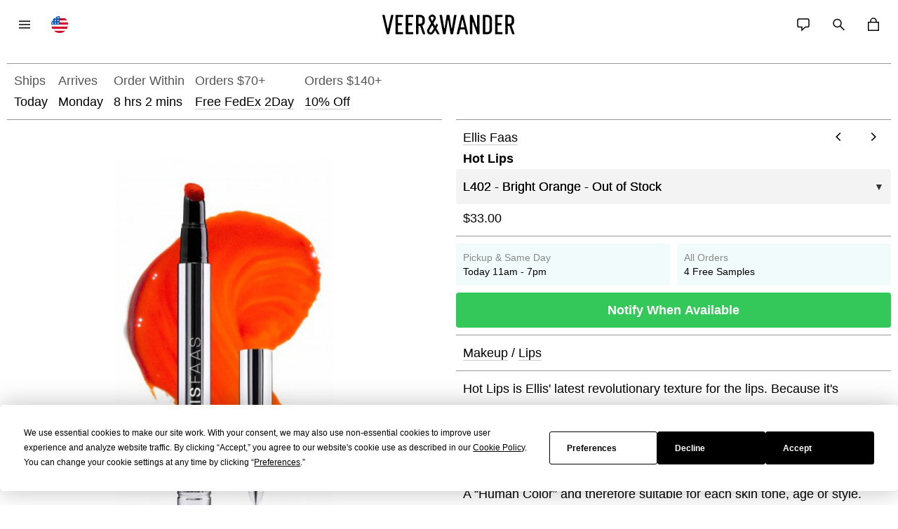

--- FILE ---
content_type: text/html; charset=utf-8
request_url: https://veerandwander.com/brand/product/I7BXNJoQJV/none
body_size: 50614
content:
<!DOCTYPE html>
<html lang="en">
<head>
    <script type="text/javascript" src="https://app.termly.io/resource-blocker/c9060009-82c9-4891-8d67-8c904d5617e9?autoBlock=on"></script>
    <!-- Global site tag (gtag.js) - Google Analytics -->
    <script async src="https://www.googletagmanager.com/gtag/js?id=G-44B2L8E7TD"></script>
    <script>
        window.dataLayer = window.dataLayer || [];
        function gtag(){dataLayer.push(arguments);}
        gtag('js', new Date());
        gtag('config', 'G-44B2L8E7TD');
    </script>
    <!-- Global site tag (gtag.js) - Google Ads: 858635327 -->
    <script async src="https://www.googletagmanager.com/gtag/js?id=AW-858635327"></script>
    <script>
        window.dataLayer = window.dataLayer || [];
        function gtag(){dataLayer.push(arguments);}
        gtag('js', new Date());
        gtag('config', 'AW-858635327');
    </script>
    
    
    <link rel="canonical" href="https://veerandwander.com/brand/product/I7BXNJoQJV/none">
    <meta charset="utf-8" />
<meta name="viewport" content="width=device-width, height=device-height, initial-scale=1.0, minimum-scale=1.0" />
<meta name="mobile-web-app-capable" content="yes" />
<meta name="apple-mobile-web-app-capable" content="yes" />
<meta name="apple-mobile-web-app-status-bar-style" content="black" />
<meta name="msapplication-tap-highlight" content="no" />

<meta name="description" content="Ellis Faas Hot Lips L402 - Bright Orange - Hot Lips is Ellis&#39; latest revolutionary texture for the lips. Because it&#39;s absolutely packed with pigmen...">
<meta name="robots" content="all">

<meta name="view-transition" content="same-origin" />

<meta property="og:image" content="https://heyapril.co/parse/files/ETRXvtrsiSjlI7ysUaSYH2Jqf7z87Zo3VjCKTqCz/4479238b1489898e4f25f6adf1b1b8f1_cropped768x768.jpg">
<meta property="og:image:secure_url" content="https://heyapril.co/parse/files/ETRXvtrsiSjlI7ysUaSYH2Jqf7z87Zo3VjCKTqCz/4479238b1489898e4f25f6adf1b1b8f1_cropped768x768.jpg">
<meta property="og:image:type" content="image/jpeg" />
<meta property="og:title" content="Ellis Faas Hot Lips L402 - Bright Orange">
<meta property="og:description" content="Ellis Faas Hot Lips L402 - Bright Orange - Hot Lips is Ellis&#39; latest revolutionary texture for the lips. Because it&#39;s absolutely packed with pigmen...">
<meta property="og:url" content="https://veerandwander.com/brand/product/I7BXNJoQJV/none">
<meta property="og:locale" content="en_US">
<meta property="og:site_name" content="Veer & Wander">
<meta property="og:type" content="article">

<meta property="og:image:width" content="768">
<meta property="og:image:height" content="768">
<meta property="og:image:alt" content="Ellis Faas Hot Lips L402 - Bright Orange Product Image">

<meta property="product:brand" content="Ellis Faas">
<meta property="product:availability" content="out of stock">
<meta property="product:condition" content="new">
<meta property="product:price:amount" content="33.00">
<meta property="product:price:currency" content="USD">
<meta property="product:retailer_item_id" content="I7BXNJoQJV">
<meta property="product:item_group_id" content="7iIkzrtnE5">

<meta property="fb:app_id" content="461681578015051">

<meta name="twitter:site" content="@veerandwander">
<meta name="twitter:card" content="summary_large_image">

<link rel="icon" sizes="192x192" href="/_images/icon.png">
<link rel="apple-touch-icon" href="/_images/icon.png">
<link rel='mask-icon' href='/_images/icon.svg' color='#000000'>

    <title>Ellis Faas Hot Lips L402 - Bright Orange - Veer & Wander</title>
    <script src="https://cdn.usefathom.com/script.js" site="LQYLKIAS" defer></script>
    <style>

/* http://meyerweb.com/eric/tools/css/reset/
   v2.0 | 20110126
   License: none (public domain)
*/

html, body, div, span, applet, object, iframe,
h1, h2, h3, h4, h5, h6, p, blockquote, pre,
a, abbr, acronym, address, big, cite, code,
del, dfn, em, img, ins, kbd, q, s, samp,
small, strike, strong, sub, sup, tt, var,
b, u, i, center,
dl, dt, dd, ol, ul, li,
fieldset, form, label, legend,
table, caption, tbody, tfoot, thead, tr, th, td,
article, aside, canvas, details, embed,
figure, figcaption, footer, header, hgroup,
menu, nav, output, ruby, section, summary,
time, mark, audio, video {
	margin: 0;
	padding: 0;
	border: 0;
	font-size: 100%;
	font: inherit;
	vertical-align: baseline;
}
/* HTML5 display-role reset for older browsers */
article, aside, details, figcaption, figure,
footer, header, hgroup, menu, nav, section {
	display: block;
}

html {

	height: calc(100% - 70px);
	padding: 70px 0px 0px 0px;

}


body {

	/* font-family: Tahoma, Geneva, sans-serif; */
	/* font-family: "Trebuchet MS", Helvetica, sans-serif; */
	/* font-family: Georgia, Times, "Times New Roman", serif; */
	/* font-family: "Courier New", Courier, monospace; */
	/* font-family: Verdana, Geneva, sans-serif; */
	font-family: "Avenir Next", "Avenir", -apple-system, BlinkMacSystemFont, "Roboto", "Droid Sans", "Helvetica Neue", Helvetica, Arial, sans-serif;
	/* font-family: "Helvetica Neue", Helvetica, Arial, sans-serif; */
	/* font-family: "SF Pro Text", "Helvetica Neue", Helvetica, Arial, sans-serif; */
	/* font-family: -apple-system, BlinkMacSystemFont, "Roboto", "Droid Sans", "Helvetica Neue", Helvetica, Arial, sans-serif; */

	-webkit-font-smoothing: antialiased;
	font-size: 18px;
	line-height: 30px;
	/* font-weight: 500; */

	/* background-color: #f6f6f6; */
	/* background-color: #fef5ea; */
	/* background-color: #faf7f5; */
	/* background-color: #fcfbf9; */
	/* background-color: #fbfbfb; */
	/* background-color: #fafafa; */

    background-color: #ffffff;
	display: flex;
    flex-direction: column;
	height: 100%;

}

ul,ol {

	margin: 0px 0px 0px 0px;

}

ul {

	list-style-type: circle;
	padding: 15px 0px 15px 20px;

}

li {

	margin: 0px 0px 0px 0px;
	padding: 0px 0px 10px 0px;

}

p {

	margin: 0px 0px 0px 0px;
	padding: 10px 0px 20px 0px;

}

/* p {

	margin: 0px 0px 0px 0px;
	padding: 10px 0px 10px 0px;

}

p:last-of-type {

	padding: 0px 0px 30px 0px;

} */

blockquote, q {
	quotes: none;
}
blockquote:before, blockquote:after,
q:before, q:after {
	content: '';
	content: none;
}
table {
	border-collapse: collapse;
	border-spacing: 0;
	width: 100%;
}

tr {

    border-bottom: 0.5px solid #cccccc;
	/* border-bottom: 0.5px solid #e7e7e7; */

}
td {

	vertical-align: top;

}
/* ------------------- */

* {

	/* font-family: Tahoma, Geneva, sans-serif; */
	/* font-family: "Trebuchet MS", Helvetica, sans-serif; */
	/* font-family: Georgia, Times, "Times New Roman", serif; */
	/* font-family: "Courier New", Courier, monospace; */
	/* font-family: Verdana, Geneva, sans-serif; */
	font-family: "Avenir Next", "Avenir", -apple-system, BlinkMacSystemFont, "Roboto", "Droid Sans", "Helvetica Neue", Helvetica, Arial, sans-serif;
	/* font-family: "Helvetica Neue", Helvetica, Arial, sans-serif; */
	/* font-family: "SF Pro Text", "Helvetica Neue", Helvetica, Arial, sans-serif; */
	/* font-family: -apple-system, BlinkMacSystemFont, "Roboto", "Droid Sans", "Helvetica Neue", Helvetica, Arial, sans-serif; */

	-webkit-font-smoothing: antialiased;
	font-size: 18px;
	line-height: 30px;
	/* font-weight: 500; */

}

a {

	/* color: inherit; */
	color: #000000;
	text-decoration: none;

}

a:hover {

	/* color: inherit; */
	color: #000000;

}

a:visited {

	/* color: inherit; */
	color: #000000;

}

label {

	display: block;
	margin: 0px 0px 0px 0px;
	padding: 15px 10px 5px 10px;
	color: #888888;
	font-size: 13px;
	line-height: 18px;

}

input[type="radio"],
input[type="checkbox"] {

	margin: 0px 0px 0px 20px;

}

input[type="radio"] + label,
input[type="checkbox"] + label {

	display: inline-block;
	/* font-size: 15px;
	line-height: 24px; */
	color: #000000;
	padding: 25px 0px 5px 0px;

}

textarea,
input[type="text"],
input[type="tel"],
input[type="email"] {

	-webkit-appearance: none;
	border: none;
	outline: none;
	border-radius: 0px;
	padding: 0px 10px 0px 10px;
	margin: 0px 0px 0px 0px;
	height: 50px;
	/*max-height: 40px;*/
/*	background-color: #ffffff;*/
	background-color: #f3f3f3;
	/* border-bottom: 0.5px solid #dedede; */
	display: block;
	width: 100%;
	/* font-size: 15px !important; */
	line-height: inherit;

}

textarea {

	padding: 10px 10px 10px 10px;
	height: 90px;
    resize: none;

}

input[type="text"]:focus,
input[type="tel"]:focus,
input[type="email"]:focus {

	/* border-top: 0.5px solid #999999; */

}

input:-webkit-autofill {

	-webkit-box-shadow: inset 0 0 0px 9999px #f3f3f3;

}

::placeholder {

	color: #999999;
	opacity: 1;

}

select {

	-moz-appearance: none;
	-webkit-appearance: none;
	appearance: none;
	border: none;
	height: 50px;
	border-radius: 0px;
    background-color: transparent;
	text-shadow: 0 0 0 #000;
	margin: 0px 0px 0px 0px;
	padding: 0px 10px 0px 10px;
	text-align: left;
	width: 100%;
    position: relative;
    color: #000000;
/* #f3f3f3 */
}

input:focus, textarea:focus, select:focus {

	outline: none;

}

input:focus, textarea:focus {

	background-color: #e7e7e7;

}

button {

	border: none;
	outline: none;
	/* background-color: #f5f2f0; */
	/* background-color: #f0ece9; */
	/* background-color: #f7f5f2; */
	/* background-color: #faf7f5; */
	/* background-color: #faf7f5; */
	/* background-color: #ffffff; */

	/* background-color: #222222;
	color: #ffffff; */
    color: #000000;
	background-color: transparent;

	margin: 0px 0px 0px 0px;
	padding: 10px 10px 10px 10px;
	text-align: left;
	width: 100%;

}

.Twilio button {

	width: auto;

}

/* button span {

	float: left;

} */

button:active {

	color: inherit;

}

button .price {

	display: inline-block;
	float: right;

}

button:not(:disabled) {

	cursor: pointer;

}

button:disabled {



}

</style>

    
<style>

.text {

	/* font-family: Georgia, Times, "Times New Roman", serif;
	font-weight: 500;
	-webkit-font-smoothing: antialiased; */

}

.dd_red_fore {

	color: rgb(235, 23, 0);

}

.dd_red_back {

	background-color: rgb(235, 23, 0);
	color: #ffffff !important;

}

.large {

	font-size: 27px;
	line-height: 40px;
	/* font-size: 35px;
	line-height: 45px; */
	/* font-weight: 500; */

}


.emphasis {

	font-weight: 600;
/* color: #fa7f7e; */
/* color: #41d0e0; */

}

.light {

	font-weight: 300;
/* color: #fa7f7e; */
/* color: #41d0e0; */

}

.demphasis {

	color: #555555; /* 86bece 93c6d5 */

}

.normal {

	font-weight: normal;

}

.extra-demphasis {

	color: #999999;

}

.error {

	color: #d94646;

}

.original {

	color: #999999;

}

.sale {

	color: #d94646 !important;

}

.center {

	text-align: center;

}

.pop {

	color: #5087f5;

}

.dark {

	color: #000000;

}

a.disabled {

	pointer-events:none;

}

/* .discount { */

	/* color: #c06f6f; ec3223 */
	/* color: #000000;

} */

.noscroll {

	overflow: hidden;

}

.nowrap {

	white-space: nowrap;

}

.preline {

	white-space: pre-line;

}

.spacer {

	height: 10px;

}

.clear {

	clear: both;

}

select.right {

	direction: rtl;

}

.loader {

	display: none;
	position: fixed;
	top: 0px;
	left: 0px;
	right: 0px;
	bottom: auto;
	width: auto;
	height: 0px;
	background-color: rgba(0, 0, 0, 0.15);
	z-index: 2000;
}

.loader.show {

	display: block;
	bottom: 0px;
	height: auto;

}

.loader .spinner {

	position: absolute;
	left: 50%;
	top: 50%;

	width: 100px;
	height: 100px;
	margin: -50px 0 0 -50px;
	border: 3px solid #ffffff;
	border-top: 3px solid #34c759;
	border-radius: 50%;
	animation: spin 0.75s linear infinite;

}

.loader .message {

	position: absolute;
    top: calc(50% + 90px);
    left: 50%;
    transform: translate(-50%, -50%);
	margin-top: 0px;
	padding: 5px 20px 5px 20px;
	background-color: #ffffff;
	color: #000000;
	border-radius: 20px;

}

@-webkit-keyframes spin {
  0% { -webkit-transform: rotate(0deg); }
  100% { -webkit-transform: rotate(360deg); }
}

@keyframes spin {
  0% { transform: rotate(0deg); }
  100% { transform: rotate(360deg); }
}


.livechat_button {

	position: fixed;
	top: auto;
	left: auto;
	right: 10px;
	bottom: 10px;

	width: 50px;
	height: 50px;

	z-index: 1000;

}

.livechat_button a {

	width: 30px;
	height: 30px;
	padding: 0px 0px 0px 0px;
	margin: 10px 10px 10px 10px;
	display: block;

}

.livechat_button img {

	width: 30px;
	height: 30px;

	object-fit: cover;
	object-position: center;

}

/* .trustpilot {

	margin: 20px 0px 40px 0px;

} */

.instore {

	padding: 20px 20px 20px 20px;
	margin: -15px 0px 10px 0px;
	color: #ffffff;
	background-color: #d94646;

}

@media all and (max-width: 480px) {

	.instore {

		margin: -15px 0px 20px 0px;

	}

}

/* +++++++++++++++++++++++++++++++++++++++++++++++++ */
/* GIFT */
/* +++++++++++++++++++++++++++++++++++++++++++++++++ */

.gift {

	margin: 10px 10px 10px 10px;
	padding: 10px 10px 10px 10px;
	background-color: #f1fbfb;
	text-align: left;
	display: block;
	width: 100%;

}

.gift.variant {

	margin-bottom: 0px;
	width: calc(100% - 40px);

}

/* +++++++++++++++++++++++++++++++++++++++++++++++++ */
/* PROMO */
/* +++++++++++++++++++++++++++++++++++++++++++++++++ */

.promo {

	margin: 10px 10px 10px 10px;
	padding: 10px 10px 10px 10px;
	background-color: #f1fbfb;
	text-align: left;
	display: block;

}

.promo.variant {

	margin-bottom: 0px;

}

/* +++++++++++++++++++++++++++++++++++++++++++++++++ */
/* NAV */
/* +++++++++++++++++++++++++++++++++++++++++++++++++ */

nav {

	/* display: flex;
    flex-wrap: wrap;
	margin: 0px 10px 0px 10px; */

	position: fixed;
	top: 0px;
	left: 0px;
	right: 0px;
	bottom: auto;

	height: 70px;
	background-color: #ffffff;

	z-index: 150;

}

nav .links {


	position: relative;
	margin: 0px 10px 0px 10px;
	padding: 0px 0px 0px 0px;
	height: 70px;


}

nav .links .label {

	position: relative;
	padding: 10px 10px 10px 10px;
	display: inline-block;
	vertical-align: top;
	width: auto;
	/* color: #6faec0; */

}

nav .links .icon {

	position: absolute;
	top: 10px;

	width: 50px;
	height: 50px;

	background-size: 24px 24px;
	background-repeat: no-repeat;
	background-position: center;

}

nav .links .icon.menu {

	background-image: url("/_images/menu-black-48dp.svg");
	left: 0px;
	background-color: transparent;

}

nav .links .icon.flag {

	left: 50px;
	background-color: transparent;

}

.flag.US {

	background-image: url("/_images/flags/us.svg");

}

.flag.PR {

	background-image: url("/_images/flags/pr.svg");

}

.flag.VI {

	background-image: url("/_images/flags/vi.svg");

}

.flag.CA {

	background-image: url("/_images/flags/ca.svg");

}

.flag.GB {

	background-image: url("/_images/flags/gb.svg");

}

.flag.EU {

	background-image: url("/_images/flags/eu.svg");

}

.flag.NZ {

	background-image: url("/_images/flags/nz.svg");

}

.flag.AU {

	background-image: url("/_images/flags/au.svg");

}

.flag.MX {

	background-image: url("/_images/flags/mx.svg");

}

.flag.JP {

	background-image: url("/_images/flags/jp.svg");

}

.flag.KR {

	background-image: url("/_images/flags/kr.svg");

}

.flag.IS {

	background-image: url("/_images/flags/is.svg");

}

.flag.NO {

	background-image: url("/_images/flags/no.svg");

}

.flag.CH {

	background-image: url("/_images/flags/ch.svg");

}

.flag.NL {

	background-image: url("/_images/flags/nl.svg");

}

.flag.DE {

	background-image: url("/_images/flags/de.svg");

}

.flag.IT {

	background-image: url("/_images/flags/it.svg");

}

.flag.FR {

	background-image: url("/_images/flags/fr.svg");

}

.flag.IE {

	background-image: url("/_images/flags/ie.svg");

}

nav .links .icon.menu.close {

	background-image: url("/_images/close-black-48dp.svg");

}

nav .links .icon.menu.back {

	background-image: url("/_images/arrow_back-black-48dp.svg");

}

nav .links .icon.search {

	background-image: url("/_images/search-black-48dp.svg");
	right: 50px

}

nav .links .icon.chat {

	background-image: url("/_images/chat.svg");
	right: 100px;

}

nav .links .icon.basket {

	display: block;
	/* background-image: url("/_images/shopping_cart-black-48dp.svg"); */
	background-image: url("/_images/local_mall-black-48dp.svg");
	right: 0px;

}

nav .links .icon.basket.full {

	/* background-image: url("/_images/shopping_cart-black-48dp.svg"); */
	background-image: url("/_images/local_mall-black-48dp-full.svg");
	right: 0px;

}


nav .links .icon .count {

	position: absolute;
	top: -3px;
	left: 34px;
	width: auto;
	height: 20px;
	/* color: #d6ab4d; */
font-size: 13px;
line-height: 20px;
	/* border-radius: 12px; */
	text-align: left;
	/* color: #999999; */
	/* color: #ffffff;
	background-color: #000000; */
	/* background-color: #fff300; */
	color: #999999;


}

nav a.logo {

	position: absolute;
	top: 0px;
	left: calc(50% - 100px);
	right: calc(50% - 100px);
	bottom: 0px;
	width: 200px;
	height: 70px;

	background-image: url("/_images/logo_line.svg");
	background-size: auto 30px;
	background-repeat: no-repeat;
	background-position: center center;

}


/* +++++++++++++++++++++++++++++++++++++++++++++++++ */
/* CONTENT */
/* +++++++++++++++++++++++++++++++++++++++++++++++++ */


main {

	flex: 1 0 auto;
	padding: 0px 0px 0px 0px;
	min-height: 320px;

}

main.chat {

	min-height: calc(100% - 70px);

}

/* +++++++++++++++++++++++++++++++++++++++++++++++++ */
/* PATH */
/* +++++++++++++++++++++++++++++++++++++++++++++++++ */


.path {

	padding: 10px 0px 0px 0px;
	/* font-size: 25px;
	line-height: 40px; */

	/* position: -webkit-sticky;
	position: sticky;
	top: 65px; */
	/* background-color: #ffffff; */

}

.path.filter {

	padding-top: 0px;

	position: fixed;
	top: 70px;
	z-index: 10;
	width: 100%;
	background-color: #ffffff;

}

.path .item {

	display: flex;
	vertical-align: top;
	padding: 0px 10px 0px 10px;

}

.path .item.extraLeftMargin {

	margin-left: 10px;

}

.path.filter .item {

	justify-content: space-between;
	padding: 0px 10px 0px 10px;
	width: calc(100% - 20px);
	max-width: calc(100% - 20px);

}

.path .item .action {

	display: inline-block;
	vertical-align: top;
	padding: 10px 10px 10px 10px;
	/* font-weight: bold;
	font-size: 21px;
	font-family: "Caslon LT Graphique"; */
	/* font-size: 36px; */

}

.path .item select {

	display: inline-block;
	vertical-align: top;
	background-color: #ffffff;
	/* color: #d6ab4d; */
	height: 50px;
	width: calc(25% - 20px);
	/* border-top: 0.5px solid #999999; */

	white-space: nowrap;
    text-overflow: ellipsis;
    overflow: hidden;

	margin: 0px 10px 0px 10px;

}

.path .item .child {

	/* display: inline-block; */
	vertical-align: top;
	padding: 10px 10px 10px 10px;
	width: auto;
	position: relative;

}

.path.filter .item .child {

	/* font-weight: 600; */

}

.path.filter .item .child:nth-child(2) {

	text-align: right;

	/* margin-left: 10px; */
	/* float: right; */

}


/* .path.filter .item .child:nth-child(2):before {

	content: '';

	position: absolute;
	top: 0px;
	left: -30px;
	right: auto;
	bottom: auto;

	display: inline-block;
	vertical-align: top;
	width: 50px;
	height: 50px;

	margin-left: 0px;

	background-size: 24px 24px;
	background-repeat: no-repeat;
	background-position: center center;
	background-image: url("/_images/navigate_next-black-48dp.svg");

	opacity: 0.25;

} */


/* .path.filter .item .child {

	display: block;

} */

/* .path.filter .item .child:nth-child(2) {

	float: right;


} */

.path .item button.child {

	/* border-top: 0.5px solid #999999; */
	/* margin-right: 20px; */

}

.path.filter .item button.child:before {

	content: attr(data-label);
	color: #000000;
	font-size: 13px;
	line-height: 20px;
	display: block;
	font-weight: normal;

}

.path.filter .item button.child:nth-child(2):before {

	text-align: right;

}

.path .item .child.selected {

	/* background-color: #000000;
	color: #ffffff; */

}




.path .item .child:after {

	content: '';

	position: absolute;
	top: auto;
	left: 0px;
	right: 0px;
	bottom: 0px;

	/* width: auto;
	height: 7px;

	background-image: url("/_images/keyboard_arrow_down-black-48dp.svg");

	background-size: 24px 24px;
	background-repeat: no-repeat;
	background-position: center; */

	/* margin: auto;
	width: 0;
	height: 0;

	border-left: 6px solid transparent;
	border-right: 6px solid transparent;
	border-top: 6px solid #000000;
	background-image: none; */

}


.path .item .child.selected:after {

	content: '';
	position: absolute;
	top: auto;
	left: 0;
	right: 0;
	bottom: 0;

	margin: auto;
	width: 0;
	height: 0;

	border-left: 8px solid transparent;
	border-right: 8px solid transparent;
	border-bottom: 8px solid #000000;
	border-top: none;

	background-image: none;

}

.path .item.search {

	margin: 0px 10px 10px 10px;
	width: calc(100% - 40px);

}

.path .item.search .child {

	padding: 0px 0px 0px 0px;
	width: calc(100% - 20px);

}

.path .item.search .child input {

	height: 49px;
	border-bottom: 0.5px solid #999999;
	background-color: #ffffff;
	margin-left: -10px;
	margin-right: -10px;
	width: calc(100% + 20px);

}

.path .item.search .child input:focus {

	border-bottom: 0.5px solid #000000;

}

.path .shell {

	position: fixed;
	top: 0px;
	left: 0px;
	right: 0px;
	bottom: auto;

	width: auto;
	height: auto;

	z-index: 200;

	display: none;

}

.path .shell.show {

	display: block;
    height: auto;
	bottom: 0px;

}

.path .menu {

	position: absolute;
	top: 110px;
	left: 10px;
	right: auto;
	bottom: auto;

	padding: 5px 0px 5px 0px;

	/* width: calc(50% - 20px); */

	/* margin: 0px 15px 0px 15px; */

	overflow-y: scroll;

	/* max-width: 320px; */
	/* width: calc(100% - 30px); */
	/* z-index: 10; */
	/* box-shadow: 0px 0px 48px rgba(0, 0, 0, 0.05); */

	/* background-color: #edece8; */

	background-color: #000000;

	/* column-fill: auto;  DYNAMICALLY RESIZED SO SWITCHING BETWEEN COL COUNT DOES NOT WORK
	column-gap: 20px;
	column-count: 2; */

}

.path .menu a,
.path .menu button {

	/* display: inline-block;
	vertical-align: top; */
	display: block;
	padding: 5px 10px 5px 10px;
	text-align: left;
	/* width: calc(50% - 20px); */
	/* color: white; */
	color: #ffffff;
	background-color: transparent;
	white-space: nowrap;

}

.path .menu a.teen,
.path .menu button.teen {

	color: #aaaaaa;
	/* padding-left: 20px; */

}

.path .menu a .discounted {

	display: inline-block;
	color: #d94646;

}


/* .path .menu .sub {

	max-width: 576px;

	-webkit-column-break-inside: avoid;
	page-break-inside: avoid;
	break-inside: avoid;

} */

.path .menu .divide {

	padding: 5px 10px 5px 10px;
	color: #999999; /* 86bece 93c6d5 */

}

#checkout {

	padding: 0 0 20px 0;

}

/* +++++++++++++++++++++++++++++++++++++++++++++++++ */
/* CART */
/* +++++++++++++++++++++++++++++++++++++++++++++++++ */

/* TODO IS THIS USED */

.cart {



}

.cart .group {

	display: inline-block;
	vertical-align: top;
	width: 50%;
	/* min-width: 688px; */
	margin: 0px 0px 20px 0px;

}


/* .cart .group:last-of-type {

	width: 67%;

} */


.cart .subgroup {

	display: inline-block;
	vertical-align: top;
	width: 100%;
	margin: 0px 0px 20px 0px;

}

.cart .subgroup.quick {

	margin-bottom: 0px;

}

.cart .hide {

	display: none;

}

.grid .title,
.cart .title {

	padding: 9px 10px 0px 10px;
	margin: 0px 10px 10px 10px;

}

.grid .title {

	border-top: 0.5px solid #cccccc

}

.cart .title {

	border-top: 0.5px solid #000000;

}

.cart .title {

	font-weight: 600;

}

.cart .dynamic {

	display: none;
	padding-top: 30px;

}

.cart .dynamic.show {

	display: block;

}


/* .cart .dynamic.show + div {

	padding-top: 30px;

} */

.cart .title .edit {

	float: right;

}

.cart .title .date {

	float: right;
	font-weight: normal;
	color: #555555;

}

.cart .value {

	padding: 0px 20px 0px 20px;

}

.cart .info .value {

	padding: 0px 10px 0px 10px;

}

.cart .info .value.small {

	font-size: 13px;
	line-height: 20px;

}

.cart .group25 {

	display: inline-block;
	vertical-align: top;
	width: 25%;

}

.cart .group33 {

	display: inline-block;
	vertical-align: top;
	width: 33.33%;

}

.cart .group50 {

	display: inline-block;
	vertical-align: top;
	width: 50%;

}

.cart .group75  {

	display: inline-block;
	vertical-align: top;
	width: 75%;

}

.cart .group100 {

	display: inline-block;
	vertical-align: top;
	width: 100%;

}

.cart .group100.bottom-padding {

	padding-bottom: 20px;

}

.cart .info {

	margin: 0px 10px 20px 10px;
	/* border-top: 0.5px solid #999999; */
	border-top: 0.5px solid #999999;

}

.cart .info.instruction {

	padding: 10px 10px 10px 10px;

}

.cart .caption {

	margin: 20px 10px 10px 10px;
	padding: 10px 10px 10px 10px;
	/* border-top: 0.5px solid #999999; */
	border-top: 0.5px solid #999999;
	color: #555555;

}

.cart label {

	margin: 0px 10px 0px 10px;

}

.cart select {

	/* margin: 0px 10px 0px 10px; */
	width: calc(100%);

}

.cart textarea,
.cart input[type="text"],
.cart input[type="tel"],
.cart input[type="email"] {

	margin: 0px 10px 0px 10px;
	width: calc(100% - 40px);

}

.cart button.remove {

	/* color: #d6ab4d;  d94646 RED */
	margin: 10px 0px 0px 0px;
	padding: 9px 0px 10px 0px;
	width: auto;

}

.cart .continue {

	display: block;
	font-weight: 600;
	background-color: #34c759;
	color: #ffffff;
	padding: 10px 10px 10px 10px;
	width: calc(100% - 20px);
	border-radius: 4px;
	text-align: center;

}

.cart .pay {

	display: block;
	font-weight: 600;
	background-color: #635bff;
	color: #ffffff;
	padding: 10px 10px 10px 10px;
	width: 100%;
	border-radius: 4px;
	text-align: center;

}

.cart .stripe {

	margin: 0;
	padding: 0;

}


.cart .stripe .button {

	display: block;
	font-weight: 600;
	background-color: #635bff;
	color: #ffffff;
	padding: 10px 0px 10px 0px;
	width: 100%;
	border-radius: 4px;
	text-align: center;

}

.cart .stripe .more {

	color: #635bff;
	text-align: center;
	padding: 10px 0px 0px 0px;

}

.cart .stripe-logo {

	display: block;
	color: #ffffff;
	width: 100%;
	height: 50px;
	margin: 0px 0px 5px 0px;

	background-image: url("/_images/blurple.svg");
	background-size: auto 25px;
	background-repeat: no-repeat;
	background-position: center;

}

.cart .pay.amazon {

	background-color: #f0c14b;
	color: #000000;
	margin-bottom: 20px;
	margin-top: 10px;

}

.cart .pay.amazon.logo {

	height: 50px;

	background-image: url("/_images/amazon_logo.svg");
	background-size: auto 23px;
	background-repeat: no-repeat;
	background-position: center;
	margin-bottom: 0px;

}

.cart .use {

	display: block;
	color: #ffffff;
	width: 100%;
	height: 50px;
	margin: 0px 0px 10px 0px;

	background-image: url("/_images/amazon_use.svg");
	background-size: auto 11px;
	background-repeat: no-repeat;
	background-position: center;

}




.cart .buttons {

	padding-top: 10px;

}

.cart .table .buttons {

	padding-top: 20px;

}

.cart .quickpay {

	padding: 0px 10px 0px 10px;

}

.cart .questions {

	padding: 0px 10px 0px 10px;
	margin: 0px 10px 0px 10px;
	border-top: 0.5px solid #999999;
	color: #555555;

}

 .cart .quickpay .paypal {

	padding: 20px 0px 10px 0px;
	display: none;

}

/* .cart .quickpay .stripe {

	padding: 10px 0px 10px 0px;
	display: none;

} */

.cart .quickpay .show {

	display: block;

}


.cart .back {

	display: block;
	color: #000000;
	padding: 8px 9px 9px 9px;
	margin: 10px 10px 0px 10px;
	width: calc(100% - 40px);
	border: 0.5px solid #999999;
	border-radius: 4px;
	text-align: center;

}

.cart button.back {

	margin: 0px 0px 0.px 0px;
	width: 100%;
	border-radius: 4px;

}

.cart .submit {

	/* background-color: #d6ab4d;  d6ab4d 6cf0f8 f9e951 fef151 e9e9e9 c4b27b d1a054 b68a3a d99938 ffd662 ffd551 f7c46c */
	background-color: #34c759;
	font-weight: 600;
	color: #ffffff;
	margin: 10px 10px 0px 10px;
	width: calc(100% - 20px);
	border-radius: 4px;
	text-align: center;

}

.cart .table {

	margin: 10px 10px 0px 10px;
	/* border-top: 0.5px solid #999999; */
	border-top: 0.5px solid #999999;

}

/* .cart .table tr:last-of-type {

	border-bottom: 0.5px solid #cccccc

} */


.cart .table tr:nth-last-child(1 of .item) td {

	border-bottom: none;

}

.cart .table tr:nth-last-child(1 of .item) {

	border-bottom: 0.5px solid #000000;

}

.cart .table .image {

	padding: 10px 10px 10px 0px;
	max-width: 50px;
	width: 50px;

}

.cart .table .image a {

	width: 50px;
	height: 50px;
}

.cart .table img {

	width: 50px;
	height: 50px;

}

/* .cart .table .select {

	padding: 0px 0px 10px 0px;
	text-align: right;

} */

/* .cart .table .select select {

	width: 60px;

} */

.cart .table .shipping {

	padding: 0px 0px 0px 0px;

}

/* .cart .table .shipping select {

	margin-left: 0px;
	width: 100%;

} */


.cart .table .shipping .details {

	padding: 0px 10px 0px 10px;


}

.cart .table .shipping .details ul {

	padding-bottom: 5px;


}

.cart .table .text {

	padding: 10px 10px 10px 10px;

}

.cart .table .empty {

	padding: 10px 10px 10px 10px;

}

.cart .table .sum {

	padding: 10px 10px 10px 10px;
	text-align: right;

}

.cart .table .sample {

	text-align: left;
	padding: 9px 0px 9px 0px;

}

.cart .table tr:nth-last-child(1 of .extras) td {

	border-bottom: 0.5px solid #000000;

}

.cart .table .sample button {

	background-color: #f3f3f3; /* 97e5bd */
	border-radius: 4px;
	text-align: left;
	/* font-weight: 500; */

}

.cart .table .checkbox {

	padding: 10px 0px 10px 0px;

}

.cart .table .checkbox input {

	margin-left: 10px;

}

.cart .table .checkbox div {

	padding: 5px 0px 5px 0px;

}

.cart .table .checkbox label {

	font-size: 18px;
	padding: 0px 0px 0px 0px;
	margin-right: 5px;

}

.cart .table .checkbox button {

	display: inline;
	width: auto;
	padding: 0px;
	margin: 0px;

}

.cart .table .checkbox textarea {

	margin: 0px;
	width: calc(100% - 20px);

}

.cart .table .callout {

	color: #555555;
	padding: 10px 10px 10px 10px;

}

.cart .table .callout.border {

	border-top: 0.5px solid #000000;

}

.cart .table .check {

	color: #555555;
	padding: 10px 30px 10px 0px;
	text-align: right;
	font-weight: 600;

}

.cart .table .callout span {

	color: #000000;

}

.cart .table .highlight {

	color: #d94646;
	padding: 10px 10px 10px 10px;

}
/* .cart .table td:first-of-type:not(.image) {

	padding-left: 10px;

} */

.cart .table .number {

	padding: 10px 10px 10px 0px;
	text-align: right;

}

.cart .table .number.inventory {

	padding-right: 20px;

}

/* +++++++++++++++++++++++++++++++++++++++++++++++++ */
/* SELECT */
/* +++++++++++++++++++++++++++++++++++++++++++++++++ */

.select {

    background-color: #f3f3f3;
    padding: 0px 0px 0px 0px;
	margin-right: 10px;
    display: block;
    position: relative;
    width: auto;
    height: auto;

}

.select.variant {

	padding: 0px 0px 0px 0px;
	margin: 0px -10px 5px -10px;
	border-radius: 4px;

}

.select > select {

	width: 100%;
	min-width: 60px;
	padding-right: 30px;

}

.select:before {
/* &#x25BC \f0d7 */
    content: '\25BC';
    line-height: 50px;
    text-align: center;
    display: block;
    position: absolute;
    top: 0;
    bottom: auto;
    left: auto;
    right: 0;
    width: auto;
    height: 50px;
    background-color: transparent;
	color: #333333;
	padding: 0px 10px 0px 10px;
	font-size: 14px;

}

/* +++++++++++++++++++++++++++++++++++++++++++++++++ */
/* MENU */
/* +++++++++++++++++++++++++++++++++++++++++++++++++ */


menu {

	background-color: white;
	padding: 10px 0px 10px 0px;

	position: fixed;
	top: 70px;
	left: 0px;
	right: 0px;
	bottom: auto;

	/* width: calc(50% - 20px); */
	width: auto;
	height: 0px;

	overflow-y: scroll;
	z-index: 850;

	display: none;
	/* background-color: #f6f5f2; */
	background-color: #ffffff;

}

menu.show {

	display: block;
    height: auto;
	bottom: 0px;

}

menu.display {

	display: block;
	position: relative;
    height: auto;
	width: auto;
	top: auto;
	left: auto;
	right: auto;
	bottom: auto;

}

menu .group {

	display: inline-block;
	vertical-align: top;
 	margin: 0px 10px 0px 10px;
	padding: 0px 0px 20px 0px;

	column-fill: auto;
	column-gap: 20px;

}

menu .group.main {

	width: calc(33.33% - 20px);
	column-count: 1;

}

menu .group.flags {

	width: calc(100% - 20px);
	column-count: 4;

}

menu .group.brand {

	width: calc(100% - 20px);
	column-count: 4;

}

menu .group.category {

	width: calc(100% - 20px);
	column-count: 4;

}

menu .group.clearance {

	width: calc(100% - 20px);
	column-count: 4;

}

menu .group.collection {

	width: calc(100% - 20px);
	column-count: 4;

}

/* menu .group.split {

	display: inline-block;
	vertical-align: top;
	width: calc(50% - 20px);

} */

/* menu .group.columns {

	width: calc(25% - 20px);
	column-count: 1;


}
*/
/*
menu .group:first-of-type {

	border-top: none;

} */

menu a,
menu button {

	/* display: inline-block;
	vertical-align: top; */
	display: block;
	padding: 5px 10px 5px 10px;
	text-align: left;
	/* -webkit-column-break-inside: avoid;
	-moz-column-break-inside: avoid;
	column-break-inside: avoid; */
	/* width: calc(50% - 20px); */
	/* color: white; */

}

menu .divide {

	padding: 5px 10px 5px 10px;
	color: #999999; /* 86bece 93c6d5 */
	/* border-top: 0.5px solid #999999; */

}

menu .sub {

	-webkit-column-break-inside: avoid; /* Chrome, Safari, Opera */
	page-break-inside: avoid; /* Firefox */
	break-inside: avoid; /* IE 10+ */
	padding-bottom: 40px;

}

menu .sub .flag {

	background-size: 24px 24px;
	background-repeat: no-repeat;
	background-position: 10px 7px;
	padding-left: 42px;
	margin-bottom: 10px;

}

menu .sub .flag div {

	font-size: 13px;
	line-height: 20px;
	color: #888888;
	text-transform: uppercase;

}

menu .sub.noDivide {

	/* padding-bottom: 40px; */

}

menu .sub a .discounted {

	display: inline-block;
	color: #d94646;

}

menu .sub a:last-of-type {

	/* padding-bottom: 40px; */

}

menu .sub a .usonly {

   font-size: 13px;
   line-height: 20px;
   color: #888888;
   text-transform: uppercase;

}

.US menu .sub a .usonly {

	display: none;

}

/* menu .columns a,
menu .columns button {

	width: calc(100% - 20px);
} */


menu button.close {

	position: absolute;
	top: 0px;
	left: auto;
	right: 0px;
	bottom: auto;
	width: 70px;
	height: 70px;
	padding: 10px 10px 10px 10px;
	text-align: right;
	/* color: #d6ab4d; */
	background-color: transparent;

	background-image: url("/_images/close-black-48dp.svg");
	background-size: 24px 24px;
	background-repeat: no-repeat;
	background-position: center;

}

menu .title {

	padding: 0px 20px 15px 20px;

}

menu .subtitle {

	/* position: -webkit-sticky;
	position: sticky;
	top: 0px; */

	column-span: all;

	padding: 10px 10px 10px 10px;
	margin-bottom: 10px;

	/* border-bottom: 0.5px solid #999999; */
	color: #999999;
	/* background-color: #ffffff; */
	/* font-weight: 600; */
	/* background-color: #f6f5f2; */

}

menu .teen {

	color: #999999;

}

/* +++++++++++++++++++++++++++++++++++++++++++++++++ */
/* FOOTER */
/* +++++++++++++++++++++++++++++++++++++++++++++++++ */


footer {

	flex-shrink: 0;
	padding: 0px 0px 30px 0px;
	margin: 0px 0px 0px 0px;
	/* font-size: 15px;
	line-height: 25px; */
	/* background-color: #f6f5f2; */
	background-color: #f3f3f3;

}

footer .section {

	margin: 0px 0px 10px 0px;

	display: inline-block;
	vertical-align: top;
	width: calc(50% - 0px);
	/* background: red; */

}


footer label {

	font-size: 18px;
	line-height: 30px;
	/* font-weight: 500; */
	padding: 5px 10px 10px 10px;
	color: #000000;

}

footer input[type="tel"] {

	display: inline-block;
	vertical-align: top;
	height: 49px;
	border-bottom: 0.5px solid #999999;
	background-color: #ffffff;
	background-color: transparent;
	width: calc(100% - 80px);
	/* margin: 0px 10px 0px 10px; */
	/* margin-left: -10px;
	margin-right: -10px; */
	/* width: calc(100% + 20px); */

}

footer input[type="tel"]:focus {

	border-bottom: 0.5px solid #000000;


}

footer .submit {

	display: inline-block;
	vertical-align: top;
	width: 50px;
	height: 50px;

	margin-left: 0px;

	background-size: 24px 24px;
	background-repeat: no-repeat;
	background-position: center center;

	background-image: url("/_images/arrow_forward-black-48dp.svg");
	border-bottom: 0.5px solid #999999;

}

footer .submit:disabled {

	opacity: 0.25;

}

footer input[type="tel"]:disabled {

	opacity: 0.25;

}

footer input[type="tel"]:focus + .submit {

	border-bottom: 0.5px solid #000000;

}


footer button {

	/* font-size: 15px;
	line-height: 25px; */

}

footer .group {

	display: inline-block;
	vertical-align: top;
 	margin: 0px 10px 0px 10px;
	padding: 0px 0px 20px 0px;

}

footer .connectGroup {

	display: none;
	padding: 0px 0px 30px 0px;

}

.US footer .connectGroup {

	display: inline-block;

}

footer .main a,
footer .main button {

	display: block;
	padding: 5px 10px 5px 10px;
	text-align: left;
	background-color: transparent;

}

footer .subtitle {

	column-span: all;
	padding: 10px 10px 15px 10px;
	color: #999999;

}

footer .shipping {

	padding: 20px 20px 10px 20px;
	margin: 0px 0px 10px 0px;

}

footer .message {

	padding: 10px 10px 0px 10px;

}

footer .copyright {

	/* font-size: 13px;
	line-height: 20px;
	font-weight: 500; */
	padding: 10px 10px 0px 10px;
	color: #555555;

}

menu a.restricted,
menu button.restricted,
footer a.restricted,
footer button.restricted {

	display: none;

}

.US menu a.restricted,
.US menu button.restricted,
.US footer a.restricted,
.US footer button.restricted {

	display: none;

}

/* +++++++++++++++++++++++++++++++++++++++++++++++++ */
/* SOURCE */
/* +++++++++++++++++++++++++++++++++++++++++++++++++ */


.source {

	/* display: flex;
    flex-wrap: wrap; */
	padding: 0px 0px 0px 0px;
	width: 100%;

}

.source > div {

	position: relative;
	display: inline-block;
	vertical-align: top;

	width: calc(50% - 20px);

	margin: 10px 10px 0px 10px;

}

.source .image {

	position: relative;
	padding-bottom: 56.25%;
	margin-bottom: 10px;

}

.source .image img {

	position: absolute;
    top: 0;
    bottom: 0;
    left: 0;
    right: 0;
    width: 100%;
    height: 100%;
	object-fit: cover;
	object-position: center;

}

.source .notes {

	padding: 0px 0px 0px 0px;

}

.source .notes .note {

	margin: 0px 0px 0px 0px;
	padding: 0px 10px 30px 10px;

}


/* .source .notes .note > div {

	overflow: hidden;

	display: -webkit-box;
    -webkit-line-clamp: 9;
	-webkit-box-orient: vertical;

} */

.source .notes .note.notitle {

	padding-top: 10px;
	border-top: 0.5px solid #999999;

}

.source .notes .note .title {

	color: #999999;
	padding: 10px 10px 10px 10px;
	margin: 0px -10px 0px -10px;
	border-top: 0.5px solid #999999;

}


/* +++++++++++++++++++++++++++++++++++++++++++++++++ */
/* PRODUCT */
/* +++++++++++++++++++++++++++++++++++++++++++++++++ */


.product {

	/* display: flex;
    flex-wrap: wrap; */
	padding: 0px 0px 0px 0px;
	width: 100%;

}

.product tr td.days {

	border: 0px;

}

.product td.days button {

	display: inline-block;
	vertical-align: top;
	width: 50px;
	height: 50px;

	border-radius: 4px;

	background-size: 24px 24px;
	background-repeat: no-repeat;
	background-position: center;
	background-image: url("/_images/arrow_downward-black-48dp.svg");

	background-color: #ffffff;
	border: 0.5px solid #34c759;

}

.product td.days {

	padding-left: 0px;
	padding-right: 0px;

}

.product td.days .select {

	margin-left: 10px;
	margin-right: 10px;

}

.product td.days input {

	width: 80px;

}

.product .instruction {

	padding: 5px 10px 5px 10px;
	margin: 0px 10px 10px 10px;
	color: #555555;

}

.product .instruction .buttons {

	padding: 5px 0px 5px 0px;

}

.product .instruction .buttons button {

	padding: 5px 0px 5px 0px;

}

.product > div {

	position: relative;
	display: inline-block;
	vertical-align: top;

	width: calc(50% - 20px);

	margin: 10px 10px 0px 10px;

}

.product .location {

	padding: 20px 100px 10px 10px;
	/* font-size: 27px;
	line-height: 35px; */
	display: none;

}

.product table {

	margin: 5px 0px 0px 0px;

}

.product tr:first-child {

	border-top: 0.5px solid #999999;

}

.product tr.noBottom {

	border-bottom: none;

}

/* .product tr td.demphasis {

	padding-top: 0px;

} */

.product th {

	padding: 10px 10px 10px 10px;
	text-align: left;

}

.product td {

	padding: 10px 10px 10px 10px;

}



/* .product .location > a {

	padding-left: 40px;

}

.product .location > a:before {

	content: '';

	position: absolute;
	top: 10px;
	left: 0px;

	width: 50px;
	height: 50px;

	background-size: 24px 24px;
	background-repeat: no-repeat;
	background-position: center center;

	background-image: url("/_images/navigate_before-black-48dp.svg");

} */

.product .exclusion {

	padding: 10px 10px 10px 10px;
	border-top: 0.5px solid #999999;

}

.product .promos {

	padding: 5px 0px 10px 0px;
	border-top: 0.5px solid #999999;

}

.product .promos .promo {


	/* border-radius: 4px; */
	/* background-color: #f6f6f6;  #f3f3f3 #edf9f0 */
	padding: 10px 10px 10px 10px;
	margin: 5px 0px 0px 0px;
	width: calc(50% - 25px);
	display: inline-block;
	vertical-align: top;
	font-size: 14px;
	line-height: 20px;
	/* font-weight: 500; */
}


.product .promos .promo.within {

	/* background-color: #ffed00;
	padding: 9px 9px 9px 9px;
	border: 0.5px solid #999999;
	background-color: #ffffff; */

}

.product .promos .promo:nth-of-type(odd) {

	margin-right: 5px;

}

.product .promos .promo:nth-of-type(even) {

	margin-left: 5px;

}

.product .promos .promo.sample {

	margin-top: 10px;
	width: calc(100% - 20px);

}

.product .promos .title {

	color: #888888;

}

.product .promos .promo.within .title {

	color: #888888;

}

.product .wrap {

	border-top: 0.5px solid #999999;
	padding-top: 10px;


}

.product .image {


	position: relative;
	padding-bottom: 100%;
	margin-bottom: 10px;

}

.product .image.brand {

	padding-bottom: 56.25%;
	margin-left: -10px;
	margin-right: -10px;
	background-color: red;
	margin-bottom: 15px;
	width: calc(100% + 20px);

}

.product .image img {

	position: absolute;
    top: 0;
    bottom: 0;
    left: 0;
    right: 0;
    width: 100%;
    height: 100%;
	object-fit: cover;
	object-position: center;

}


.product .sisters {

	padding: 0px 10px 10px 10px;

}

.product .sisters .sister {

	display: inline-block;
	/* vertical-align: top;  PREVENTS BORDER FROM SHOWING */
	/* width: 12.5%;
	padding-bottom: 12.5%; */
	width: 16.66%;
	padding-bottom: 16.66%;
	position: relative;
	border-bottom: 0.5px solid #ffffff;

}

.product .sisters .sister.selected {

	border-bottom: 0.5px solid #000000;

}

.product .sisters .sister img {

	position: absolute;
    top: 0;
    bottom: 0;
    left: 0;
    right: 0;
    width: 100%;
    /* height: calc(100% - 1px); */
	object-fit: cover;
	object-position: center;

}


.product .page {

	position: absolute;
	top: 0px;
	right: 0px;
	width: 100px;

}

.product .page .control {

	display: inline-block;
	vertical-align: top;
	width: 50px;
	height: 50px;

	margin-left: 0px;

	background-size: 24px 24px;
	background-repeat: no-repeat;
	background-position: center center;

	/* border-radius: 20px; */
	/* background-color: #f3f3f3; */

}

.product .page .control.previous {

	background-image: url("/_images/navigate_before-black-48dp.svg");
	/* background-image: url("/_images/arrow_back-black-48dp.svg"); */


}

.product .page .control.next {

	background-image: url("/_images/navigate_next-black-48dp.svg");
	/* background-image: url("/_images/arrow_forward-black-48dp.svg"); */

}

.product .page .control.previous.disabled,
.product .page .control.next.disabled {

	opacity: 0.25;
	/* border: 0.5px solid #000000; */


}

.product .details {

	border-top: 0.5px solid #999999;

	padding: 10px 10px 10px 10px;
	/* margin-right: 50px; */
	/* border-top: 0.5px solid #000000; */

	/* font-size: 27px;
	line-height: 35px; */

}

.product .details .brand {

	padding-right: 80px;

}

.product .details h2 {

	font-weight: 600;
}

.product .details .total {

	/* font-weight: 400; */

}

.product .outofstock {

	/* padding: 10px 10px 10px 10px;
	margin: 0px -10px 0px -10px; */
	/* border-top: 0.5px solid #cccccc */

}

.product .actions {

	padding: 0px 0px 0px 10px;
	margin: 0px 0px 10px -10px;

	/* position: sticky;
	top: auto;
	left: 0px;
	right: 0px;
	bottom: 0px; */

	/* width: calc(100%); */


}

.product a.dd {

	display: block;
	vertical-align: top;
	margin: 5px 0px 10px 0px;
	width: calc(100% - 60px);
	line-height: 30px;
	padding: 10px 0px 10px 0px;
	font-weight: 600;
	border-radius: 4px;
	text-align: center;


}

.product .actions button {

	position: relative;
	/* display: inline-block; */
	display: block;
	vertical-align: top;
	/* background-color: #34c759;   34c759 cbe1e8 d6ab4d 6cf0f8 f9e951 fef151 e9e9e9 c4b27b d1a054 b68a3a d99938 ffd662 ffd551 f7c46c */
	margin: 0px 0px 0px 0px;
	/* width: calc(100% - 60px); */
	width: 100%;
	/* width: calc(100% - 80px); */
	/* color: #000000; */
	/* color: #ffffff; */
	/* border-top: 0.5px solid #d6ab4d !important; */
	/* border-top: 0.5px solid #999999; */
	/* font-size: 27px;
	line-height: 35px; */
	/* font-weight: 600;
	text-transform: uppercase; */
	/* background-color: #e6f5f4; */
	/* border-top: 0.5px solid #999999;
	padding-bottom: 9px; */

	/* font-size: 27px;
	line-height: 35px; */
	/* font-weight: 500; */

	/* color: #34c759; */
	font-weight: 600;
	/* background-color: #f6f5f2; */

	border-radius: 4px;
	background-color: #34c759;
	color: #ffffff;
	text-align: center;

}

.product .actions button.buy {

	background-color: #635bff;
	margin: 10px 0px 0px 0px;

}

.product .actions button:first-child {

	/* background-color: #f6f5f2; */

}

.product .actions button.add {

	/* background-color: #34c759;
	color: #ffffff; */

}

/* .grid .actions button span,
.product .details a span,
.product .details button span,
.product .actions button span {

	border-bottom: 0.5px solid GAINSBORO;

} */

/* .product .actions button:not(.favorite) {

	background-color: #000000;
	color: #ffffff;
	text-align: center !important;

} */

/* .product .actions button:not(.favorite) {

	padding-left: 50px;

}
.product .actions button:not(.favorite):before {

	content: '';
	position: absolute;
	top: 10px;
	left: 10px;
	right: auto;
	bottom: auto;

	vertical-align: bottom;
	display: inline-block;
	width: 30px;
	height: 30px;

	background-size: 24px 24px;
	background-repeat: no-repeat;
	background-position: center;
	background-image: url("/_images/add-black-48dp.svg");

	background-color: #fff300;
	border-radius: 15px;

} */

.product .actions button.favorite {

	display: inline-block;
	vertical-align: top;
	width: 50px;
	height: 50px;

	margin-left: 10px;

	background-size: 24px 24px;
	background-repeat: no-repeat;
	background-position: center;
	background-image: url("/_images/favorite_border-black-48dp.svg");

	background-color: #ffffff;
	border: 0.5px solid #34c759;

}

.product .actions button.favorite.true {

	background-image: url("/_images/favorite-black-48dp.svg");

}

.product .actions button.hide {

	display: none;

}

.product .actions button:disabled {

	opacity: 50%;

}

.product .category {

	padding: 10px 10px 0px 10px;
	border-top: 0.5px solid #999999;

}

.product .restricted {

	margin-top: 5px;
	padding: 10px 10px 10px 10px;
	border-top: 0.5px solid #999999;

}

.product .gallery {

	margin-top: 10px;
	padding: 10px 10px 0px 10px;
	border-top: 0.5px solid #999999;

}

.product .avaliable {

	margin: 0px 0px 10px 0px;
	padding: 10px 10px 10px 10px;
	font-size: 14px;
	line-height: 20px;
	background-color: #f1fbfb;


}

.product .collection {

	margin: 10px 0px 0px 0px;
	padding: 10px 10px 0px 10px;
	border-top: 0.5px solid #999999;

}

.product .classification {

	margin: 10px 0px 0px 0px;
	padding: 10px 10px 0px 10px;
	border-top: 0.5px solid #999999;

}

.product .later {

	text-align: center;
	text-transform: uppercase;
	font-size: 14px;
	padding-right: 60px;
	padding-bottom: 10px;

}

.product .remaining {

	color: #d94646;
	text-align: center;
	padding-bottom: 5px;

}

.product .description {

	margin: 10px 0px 0px 0px;
	padding: 10px 10px 30px 10px;
	border-top: 0.5px solid #999999;

}

.product .notes {

	/* border-top: 0.5px solid #999999; */
	padding: 0px 0px 25px 0px; /* 12PX IS AN OPTICAL ADJUSTMENT */
	/* font-size: 16px;
	line-height: 25px; */

}

.product .notes .note {

	margin: 0px 0px 0px 0px;
	padding: 0px 10px 0px 10px;

	/* border-top: 0.5px solid #999999; */
	/* color: #555555; */

}

.product .notes .extra-bottom {

	margin-bottom: 15px;

}

.product .notes .note.notitle {

	padding-top: 10px;
	border-top: 0.5px solid #999999;

}

/* .product .notes .note:first-of-type {

	padding-top: 10px;

} */

.product .notes .note .title {

	/* color: #999999; */
	padding: 10px 10px 10px 10px;
	margin: 0px -10px 0px -10px;
	width: calc(100% + 20px);
	/* font-weight: 600; */
	border-top: 0.5px solid #999999;

}

.product .notes .note .title:before {

	content: '\2b';
	/* color: #34c759;  color: #c7c1af; */
	text-align: center;
	padding: 0px 10px 0px 0px;

}

/* .product .notes .note .title:after {

	content: '\2b';
	color: #34c759; #c7c1af;
	width: 30px;
	text-align: center;
	float: right;

} */

.product .notes .note .title + div {

	display: none;
	color: #555555;

}

.product .notes .note .title.show {

	padding-bottom: 30px;

}

.product .notes .note .title.show:before {

	content: '\2212';

}

/* .product .notes .note .title.show:after {

	content: '\2212';

} */

.product .notes .note .title.show + div {

	display: block;
	padding-bottom: 20px;

}

.product .notes .note .ingredients {


	column-count: 1;
	column-gap: 20px;
	margin-bottom: 20px;
	margin-top: -5px;

}

.product .notes .note .ingredients .link span {

	color: #555555;


}

.product .notes .note .disclaimer {

    column-span: all;
	padding-top: 20px;
	/* font-size: 13px;
	line-height: 20px; */
	color: #555555;

}

.product .notes .note .more {

	display: block;
	margin-top: 20px;
	margin-bottom: 10px;
	padding-top: 10px;
	padding-bottom: 10px;

}

.product .notes .note .ingredients button {

	padding-bottom: 0px;
	-webkit-column-break-inside: avoid;
	page-break-inside: avoid;
	break-inside: avoid;

	padding: 0 0 10px 0;
	margin: 0 0 0 0;
	text-transform: capitalize;


}

/* .product .options {


}

.product .options .option {

	vertical-align: top;
	display: inline-block;
	width: 50%;

}

.product .options .option:nth-child(odd) {

	margin: 10px 0px 10px 0px;

}

.product .options .option:nth-child(even) {

	margin: 10px 0px 10px 0px;

} */

.banner {

	display: none;
	padding: 10px 10px 10px 10px;
	/* margin: 0px -10px 0px -10px; */
	background-color: transparent;
}

.product .banner {

	padding: 0px 10px 10px 10px;

}

.cart .banner {

	margin: 0px 10px 0px 10px;

}

.grid .banner {

	/* margin: 0px 10px 0px 10px; */
	width: 100%;
	padding: 0px 10px 0px 10px;

}

.grid .actions .banner {

	padding: 0px 0px 0px 0px;

}

.popover .form .banner {

	padding: 0px 10px 10px 10px;

}

.banner.show {

	display: block;

}

.banner.error {

	/* background-color: #f7e6e6;
	color: #000000; */
	/* color: #cb0000;  */
	color: #ff3b30;

}

/* .product .banner.error {

	color: #000000;

} */

.cart .banner.error {

	/* background-color: #ffffff; */

}

.banner.issue {

	/* background-color: #f7f4e6; */
	/* color: #cb0000;  */
	color: #ff3b30;

}

.banner.success {

	/* background-color: #e6f5f4;  e4f3f5 #e6f7e0; */
	color: #34c759;

}


/* +++++++++++++++++++++++++++++++++++++++++++++++++ */
/* HOME */
/* +++++++++++++++++++++++++++++++++++++++++++++++++ */

.home {

	/* NADA */

}

.home .top {

	text-align: center;
	height: 60px;
	padding: 10px 0px 10px 0px;

}

.home .top button {

	display: inline-block;
	vertical-align: top;
	width: auto;

}

.home .top a {

	display: inline-block;
	vertical-align: top;
	width: auto;

	padding: 10px 10px 10px 10px;

}

.home .top div {

	text-align: center;
	color: #777;
	font-size: 13px;
	line-height: 13px;

}

.home .item {

	display: block;
	height: calc(100vh - 150px);

}

.home .item img {

	display: block;
	vertical-align: top;
    height: 100%;
	width: 100%;
	object-fit: cover;
	object-position: center;

}

.home .bottom {

	text-align: center;
	height: 50px;
	padding: 10px 0px 0px 0px;

}

.home .bottom a {

	display: inline-block;
	vertical-align: top;
	width: auto;
	padding: 10px 0px 10px 0px;

}


/* +++++++++++++++++++++++++++++++++++++++++++++++++ */
/* GRID */
/* +++++++++++++++++++++++++++++++++++++++++++++++++ */


.arcade {

	display: flex;
    flex-wrap: wrap;
	overflow: visible;
	padding: 0px 0px 10px 0px;

}

.arcade .photo {

    width: calc(33% - 20px);
	margin: 0px 10px 20px 10px;
	cursor: pointer;
	position: relative;

	display: flex;
	flex-direction: column;
	text-align: center;

	/* -webkit-box-shadow: 0px 0px 40px 0px rgba(0,0,0,0.04);
   	-moz-box-shadow: 0px 0px 40px 0px rgba(0,0,0,0.04);
   	box-shadow: 0px 0px 40px 0px rgba(0,0,0,0.04); */

}

.arcade .photo .title {

	/* border-top: 0.5px solid #999999; */
	text-align: left;
	padding: 10px 10px 10px 10px;

}

.arcade .photo .image {

	position: relative;
	width: calc(100%);
	padding-bottom: calc(150%);
	background-color: #f6f5f2;
}

.arcade .photo .image img {

	position: absolute;
	top: 0;
	bottom: 0;
	left: 0;
	right: 0;
	width: 100%;
	height: 100%;
	object-fit: cover;
	object-position: center;
	mix-blend-mode: multiply;

}

@media all and (max-width: 768px) {

	.arcade .photo {

		width: calc(50% - 20px);

	}
}

/* +++++++++++++++++++++++++++++++++++++++++++++++++ */
/* CHATBOX */
/* +++++++++++++++++++++++++++++++++++++++++++++++++ */

.chatbox {

	padding-top: 0px;

	position: fixed;
	bottom: 0px;
	left: 0px;
	right: 0px;
	z-index: 10;
	width: auto;
	padding: 0px 10px 0px 10px;
			
}

.chatbox .row {

	display: flex;
	justify-content: flex-start;
	width: 100%;
	background-color: #eaeaea;

}



.chatbox .row .max {

	flex: 2 1 100%;

}

.chatbox .row .max input {
	
	width: calc(100% - 20px);
	background-color: transparent;

}

.chatbox .row .max input:focus {
	
	background-color: transparent;

}

.chatbox .row:focus-within {
	
	background-color: #f3f3f3;
	
}

.chatbox .row .submit {
	
	background-color: transparent;

}

.chatbox .row .submit:disabled {

	opacity: 25%;
	
}

.chatbox .row .icon {

	width: 50px;
	min-width: 50px;
	height: 50px;
	
	background-size: 24px 24px;
	background-repeat: no-repeat;
	background-position: center;

}

.chatbox .row .submit {
	
	background-image: url("/_images/submit.svg");
	background-size: 24px 24px;
	
}

.chatbox .row .stop {
	
	background-image: url("/_images/stop.svg");
	background-size: 24px 24px;
	
}

.chatbox .row .add {
	
	background-image: url("/_images/add.svg");

}

.chatbox .row .history {
	
	background-image: url("/_images/history.svg");


}

.chatbox .row .history.selected {
	
	background-color: #ffffff;
}

.chatbox .row .mic {

	display: none;
	background-image: url("/_images/mic.svg");


}

.chatbox .row .mic.live {

	background-image: url("/_images/mic_live.svg");


}

.chatbox .row .readme {
	
	background-image: url("/_images/readme.svg");

}

.chatbox .row .readme.selected {
	
	background-color: #ffffff;
}


.chatbox .row .mic.show {
	
	display: block;
	
}

.chatbox .row .slider {
	
	position: relative;
	display: none;
	align-items: center;
	padding: 0px 10px 0px 10px;
	
}

.chatbox .row .slider .label {
	
	padding: 0px 10px 0px 0px;
	font-size: 12px;
	text-transform: uppercase;
	white-space: nowrap;
	
}

.chatbox .row .slider .tooltip {
	
	display: none;
	position: absolute;
	top: -24px;
	transform: translateX(-50%);
	background: black;
	color: white;
	padding: 2px 6px;
	font-size: 12px;
	border-radius: 4px;
	white-space: nowrap;
	pointer-events: none;
	z-index: 4;
	font-weight: 500;
	
}

.chatbox .row .slider .tooltip.show {

	display: block;

}

.chatbox .row .slider input[type="range"] {
	-webkit-appearance: none;
	width: 80px;
	height: 1px;
	background: black;
	outline: none;
	margin: 20px 0;
}

/* Chrome, Safari, Edge */
.chatbox .row .slider input[type="range"]::-webkit-slider-thumb {
	-webkit-appearance: none;
	appearance: none;
	width: 17px;
	height: 17px;
	background: white;
	border: 1px solid black;
	border-radius: 50%;
	cursor: pointer;
}

/* Firefox */
.chatbox .row .slider input[type="range"]::-moz-range-thumb {
	width: 17px;
	height: 17px;
	background: white;
	border: 1px solid black;
	border-radius: 50%;
	cursor: pointer;
}

.chatbox .row .slider input[type="range"]::-moz-range-track {
	height: 1px;
	background: black;
}

/* IE (legacy support) */
.chatbox .row .slider input[type="range"]::-ms-thumb {
	width: 16px;
	height: 16px;
	background: white;
	border: 1px solid black;
	border-radius: 50%;
	cursor: pointer;
}

.chatbox .row .slider input[type="range"]::-ms-track {
	height: 1px;
	background: transparent;
	border-color: transparent;
	color: transparent;
}


/* +++++++++++++++++++++++++++++++++++++++++++++++++ */
/* CHATHISTORY */
/* +++++++++++++++++++++++++++++++++++++++++++++++++ */


.chathistory {
	
	position: absolute;
	
	top: 0px;
	left: 0px;
	width: 0px;
	height: 0px;
	
	z-index: 9999;
	display: none;
	
}

.chathistory.visible {
	
	width: 100%;
	height: 100%;
	display: flex;

}

.chathistory .readme,
.chathistory .menu {
	
	padding: 10px 10px 10px 10px;
	
	/* min-width: 320px; */
	max-width: calc(50% - 30px);
	
	background: white;
	box-shadow: 0 2px 10px rgba(0, 0, 0, 0.2);
	
	position: absolute;
	
	top: 0px;
	right: 10px;
	bottom: 50px;
	left: 10px;
	
	overflow: scroll;
	
	/* width: auto;
	height: auto;
	
	overflow: scroll; */

}

@media all and (max-width: 800px) {
	
	.chathistory .readme,
	.chathistory .menu {
	
		max-width: 400px;
	
	}
}

.chathistory .readme .title,
.chathistory .menu .title {
	
	padding: 10px 10px 20px 10px;
	border-bottom: 0.5px solid #000000;

}

.chathistory .menu .title {
	
	color: #555555;
	
}

.chathistory .readme h2,
.chathistory .readme h3 {
	
	font-weight: 600;
	
}

.chathistory .readme .content {
	
	padding: 20px 10px 0px 10px;

}

.chathistory .menu button {
	
	border-bottom: 0.5px solid #cccccc;

}

.chathistory .menu button .user {
	
	font-weight: 600;
	white-space: nowrap;
	overflow: hidden;
	text-overflow: ellipsis;
	
	
}

.chathistory .menu button .system {
	
	white-space: nowrap;
	overflow: hidden;
	text-overflow: ellipsis;
	
}

.chathistory .menu button .date {
	
	display: flex;
	text-transform: uppercase;
	font-size: 12px;
	color: #555555;
	
}

.chathistory .menu button .date div {
	
	width: 80px;
	
}

/* +++++++++++++++++++++++++++++++++++++++++++++++++ */
/* CHATS */
/* +++++++++++++++++++++++++++++++++++++++++++++++++ */

.chats {

	display: block;
	padding: 0px 0px 20px 0px;
	overflow-y: scroll;
	position: absolute;
	top: 70px;
	bottom: 100px;
	left: 0;
	right: 0;
	
}



.chats .instruction {

	border-top: 0.5px solid #999999;
	padding: 20px 10px 10px 10px;
	margin: 0px 10px 10px 10px;
	/* color: #555555; */
	
}

.chats .instruction div {
	
	max-width: 800px;
	
}

.chats .readme {
	
	padding: 0px 0px 0px 0px;
	
}

.chats .thinking {
	
	border-top: 0.5px solid #cccccc;
	padding: 20px 10px 10px 10px;
	margin: 0px 10px 10px 10px;
	color: #555555;

}

.chats .summary {
	
	border-top: 0.5px solid #999999;
	padding: 20px 10px 10px 10px;
	margin: 0px 10px 10px 10px;
	/* white-space: pre-wrap; */
}

.chats .summary div {
	
	max-width: 800px;
	font-weight: 500;
	
}

.chats .summary div li {
	
	font-weight: 400;

}

.chats .summary div ol {
	
	margin-left: 30px;

}

/* .chats .summary div li + ul {
	
	margin-left: 30px;

} */

.chats .user {
	
	/* color: #ffffff; */
	/* background-color: #333333; */
	font-weight: 500;
	border-top: 10px solid #000000;
	padding: 20px 10px 20px 10px;
	margin: 10px 10px 0px 10px;

}

.chats .user div {
	
	max-width: 800px;

}

.chats .error {
	
	border-top: 0.5px solid #cccccc;
	padding: 20px 10px 10px 10px;
	margin: 10px 10px 10px 10px;

}

.chats .error div {
	
	max-width: 800px;
	font-weight: 500;
	
}

.chats .prompt {
	
	border-top: 0.5px solid #cccccc;
	padding: 20px 10px 10px 10px;
	margin: 10px 10px 10px 10px;
	
}

.chats .prompt div {
	
	max-width: 800px;
	font-weight: 500;
	
}

.chats .prompt div li {
	
	font-weight: 400;

}

.chats .prompt div ol {
	
	margin-left: 30px;

}

.chats .recommendations {
	
	display: flex;
	flex-direction: row;
	flex-wrap: wrap;
	
}

.chats .recommendations .item {
	
	border-top: 0.5px solid #cccccc;
	display: block;
	min-height: 200px;
	white-space: nowrap;
	padding: 10px 0px 10px 0px;
	margin: 0px 10px 0px 10px;
	width: calc(50% - 20px);
 
}

@media all and (max-width: 1280px) {
	
	.chats .recommendations .item {
	
		width: calc(100% - 20px);
	
	}
}

.chats .recommendations .item .image {

	display: inline-block;
	vertical-align: top;
	width: 200px;
	height: 200px;
	
}

.chats .recommendations .item .image img {
	
	width: 200px;
	height: 200px;
	object-fit: cover;
	object-position: center;

}

.chats .recommendations .item .details {

	display: inline-flex;
	flex-direction: column;
	vertical-align: top;
	width: calc(100% - 200px);
	max-width: 620px;
	padding: 10px 0px 10px 0px;
	height: calc(100% - 20px);
 
}

.chats .recommendations .item .details .spacer {
	
	flex: 1;
	
}

@media all and (max-width: 500px) {
	
	.chats .recommendations .item .image {
	
		width: 100px;
		height: 100px;
		
	}
	
	.chats .recommendations .item .image img {
		
		width: 100px;
		height: 100px;
	
	}
	
	.chats .recommendations .item .details {
		
		width: calc(100% - 100px);

	}
}

.chats .recommendations .item .details .title {

	display: block;
	white-space: normal;
	width: auto;
	padding: 0px 10px 0px 10px;

}

.chats .recommendations .item .details .description {

	display: block;
	white-space: normal;
	width: auto;
	color: #555555;
	padding: 0px 10px 0px 10px;

}

.chats .recommendations .item .details .price {
	
	padding: 0px 10px 0px 10px;

}

.chats .recommendations .item .details .actions {
	
	padding: 5px 5px 0px 5px;
	white-space: normal;
	
}

.chats .recommendations .item .details .actions a,
.chats .recommendations .item .details .actions button,
.chats .recommendations .item .details .actions div {
	
	border-left: 0.5px solid #cccccc;
	display: inline-block;
	vertical-align: top;
	text-align: left 10px 15px;
	margin: 10px 5px 0px 5px;
	padding: 5px 10px 5px 10px;
	width: 130px;
	max-width: 130px;
	
}

.chats .recommendations .item .details .actions a,
.chats .recommendations .item .details .actions div {
	
	width: 110px;
	max-width: 110px;
	
}

.chats .recommendations .item .details .actions .restricted {
	
	display: inline-block;
	vertical-align: top;
	text-align: center;
	padding: 10px 5px 10px 5px;

}


/* +++++++++++++++++++++++++++++++++++++++++++++++++ */
/* GRID */
/* +++++++++++++++++++++++++++++++++++++++++++++++++ */


.grid {

	display: flex;
    flex-wrap: wrap;
	overflow: visible;
	padding: 0px 0px 20px 0px;

}

.grid.samples {

	padding-bottom: 10px;

}

.grid .instruction {

	padding: 5px 10px 5px 10px;
	margin: 0px 10px 10px 10px;
	color: #555555;
	max-width: 576px;

}

.grid .instruction .buttons {

	padding: 5px 0px 5px 0px;

}

.grid .instruction .buttons button {

	padding: 5px 0px 5px 0px;

}

.grid .instruction.search {

	/* padding-top: 10px;  */

}

.grid .title {

	display: block;
	width: calc(100% - 20px);
	border-top: 0.5px solid #999999;

}

.grid .item {

    width: calc(33.33% - 20px);
	margin: 10px 10px 10px 10px;
	/* padding: 10px 0px 0px 0px; */
	cursor: pointer;
	background-color: #ffffff;
	position: relative;
	/* border-top: 0.5px solid #999999; */

	display: flex;
	flex-direction: column;
	text-align: center;

	/* -webkit-box-shadow: 0px 0px 40px 0px rgba(0,0,0,0.04);
   	-moz-box-shadow: 0px 0px 40px 0px rgba(0,0,0,0.04);
   	box-shadow: 0px 0px 40px 0px rgba(0,0,0,0.04); */

}

.grid.samples .item {

	width: calc(50% - 20px);
	font-size: 15px;
	line-height: 25px;
	outline: 0.5px solid #999999;
}

/* .grid.home {

	margin: 0px 40px 0px 40px;

} */

/* .grid.home .item {

	width: calc(100% - 80px);
	padding: 20px 20px 20px 20px;

	margin: 0px 20px 40px 20px;
	border-top: none;

} */

.grid .item a {

	flex-grow: 1;
	display: flex;
	flex-direction: column;

}




.grid .regimen {

	width: 100%;
	border-top: 0.5px solid #999999;
	margin: 10px 10px 0px 10px;
	padding: 10px 10px 10px 10px;
	/* text-transform: uppercase; */

}

.grid.samples .regimen {

	margin: 20px 10px 0px 10px;
	padding: 10px 0px 10px 0px;

}

.grid.samples .regimen:first-of-type {

	margin-top: 0px;

}


/* .grid .item:hover {

   	-webkit-box-shadow: 0px 0px 24px 0px rgba(0,0,0,0.1);
   	-moz-box-shadow: 0px 0px 24px 0px rgba(0,0,0,0.1);
   	box-shadow: 0px 0px 24px 0px rgba(0,0,0,0.1);

} */

/* .grid .item .image {

	display: block;
	padding-bottom: calc(100%);
	background-repeat: no-repeat;
	background-size: cover;
	background-position: center;
	margin-bottom: 0px;

} */

.grid .item .image {

	position: relative;
	width: calc(100%);
	padding-bottom: calc(100%);
	/* background-color: #f7f7f7; */

}

/* .grid.home .item .image {

	padding-bottom: calc(66.67%);

} */

.grid .item .image img {

	position: absolute;
    top: 0;
    bottom: 0;
    left: 0;
    right: 0;
    width: 100%;
    height: 100%;
	object-fit: cover;
	object-position: center;

}

.grid .item .image .overlay {

	position: absolute;
    bottom: 20px;
    left: 0px;
    width: auto;
	min-width: calc(50% - 20px);
    height: auto;
	padding: 10px 10px 10px 10px;
	color: #000000;
	background-color: #ffffff;

}


.grid .item .details {

	padding: 10px 10px 10px 10px;
	/* text-align: center; */
	/* border-top: 0.5px solid #999999; */
	position: relative;
	/* display: flex;
	flex-direction: column; */
	/* flex-grow: 1; */

}


.grid .item .details .label {

	flex-grow: 1;
	/* padding-bottom: 10px; */
	/* border-bottom: 0.5px solid #999999; */
	/* font-weight: 300; */

}

.grid .item .details .label span {

	/* display: block; */

}

.grid .item .details .description {

	margin: 10px 0px 0px 0px;
	padding: 10px 0px 0px 0px;
	border-top: 0.5px solid #999999;
	text-align: left;

}

/* .grid .item .details .description {

	padding: 10px 0px 10px 0px;
	color: #555555;
	display: none;

}

.grid .item .details.open .description {

	display: block;

} */

/* .grid .item .brand {

	position: absolute;
	top: 0px;
	left: 0px;
	right: 0px;
	bottom: 0px;

	z-index: 10;

	overflow-x: hidden;
	overflow-y: scroll;

	border-top: 10px solid #9c9b98;
	padding: 9px 10px 10px 10px;

} */

/* .grid .item .brand .name {

	font-weight: bold;

} */

/* .grid .item .brand .description {

	padding: 10px 0px 0px 0px;
	color: #555555;

} */


/* .grid .item .price {

	padding: 10px 10px 10px 10px;
	text-align: right;

}

.grid .item.product .price {

	padding: 0px 0px 0px 0px;
	text-align: left;
	font-size: 21px;
	line-height: 27px;

} */

/* .grid .item.product .description {

	padding: 10px 0px 0px 0px;
	font-size: 21px;
	line-height: 27px;

} */



/* .grid .item .action {

	position: absolute;
	bottom: 45px;
	padding: 10px 10px 10px 10px;

}

.grid .item .action.selected {

	background-color: #ffffff;

}

.grid .item .action span {



} */

/* .grid .item .banner {

	margin-left: 0px;
	margin-right: 0px;
	width: calc(100% - 20px);

} */

.grid .item .actions {

	position: relative;
	padding: 0px 0px 0px 0px;

}

.grid .item .restricted {

	display: inline-block;
	vertical-align: top;
	text-align: center;
	padding: 10px 10px 10px 10px;

}

.grid .item button.add {

	/* border-top: 0.5px solid #999999; */
	display: inline-block;
	vertical-align: top;
	text-align: center;
	/* width: calc(100% - 50px); */
	/* font-weight: 600; */
	/* padding-top: 9px;
	padding-bottom: 9px;
	margin-right: 20px;
	border: 0.5px solid #999999; */
	/* font-weight: 600; */
	/* background-color: #e6f5f4; */
	/* background-color: rgba(255,255,51,1); */
	/* border-top: 0.5px solid #999999; */
	/* background-color: #000000;  00e4c8 */
	/* color: #ffffff; */
	/* border-top: 0.5px solid #999999;
	padding-bottom: 9px; */
	/* border-radius: 25px; */
	/* text-align: center; */
	/* background-color: #000000;
	color: #ffffff; */
	/* width: auto;
	margin: 10px auto 10px auto;
	padding-left: 25px;
	padding-right: 25px;
	border-radius: 25px;
	border: 0.5px solid #999999; */

	/* color: #b19671; */
	/* color: #34c759; */
	/* border-bottom: 0.5px solid #34c759; */
	width: auto;
	/* margin: 0px auto 10px auto;
	padding-left: 15px;
	padding-right: 15px; */
	/* border-top: 0.5px solid #999999; */
	/* font-weight: 500; */

}

.grid .item button {

	font-weight: 600;

}

.grid .item button.hide {

	display: none;

}

.grid .item button.favorite {

	/* border-top: 0.5px solid #999999; */

	position: absolute;
	top: auto;
	left: auto;
	right: 0px;
	bottom: 10px;

	/* margin-top: calc(100% - 50px); */

	display: inline-block;
	vertical-align: bottom;
	width: 50px;
	height: 50px;

	background-size: 24px 24px;
	background-repeat: no-repeat;
	background-position: center;
	background-image: url("/_images/favorite_border-black-48dp.svg");

	background-color: transparent;
	/* border: 0.5px solid #999999; */

	display: none;

}

.grid .item button.favorite.true {

	background-image: url("/_images/favorite-black-48dp.svg");

}


/* +++++++++++++++++++++++++++++++++++++++++++++++++ */
/* ships */
/* +++++++++++++++++++++++++++++++++++++++++++++++++ */


.ships {

	width: calc(100% - 40px);
	border-top: 0.5px solid #999999;
	margin: 20px 10px 0px 10px;
	padding: 0px 10px 0px 10px;

	/* display: flex;
	justify-content: center; */

	/* over-flow: hidden;
	white-space: nowrap;
	overflow-y: scroll; */

}

.ships .ship {

	border-radius: 4px;
	padding: 9px 15px 0px 0px;
	margin: 0px 0px 0px 0px;
	display: inline-block;
	/* width: calc(50% - 25px);
	vertical-align: top; */
	/* font-size: 14px;
	line-height: 20px;
	 font-weight: 500;  */
}

.ships .ship:last-of-type {

	padding-right: 0px;

}

.ships .ship div {

	color: #555555;


}


/* +++++++++++++++++++++++++++++++++++++++++++++++++ */
/* APPROVAL */
/* +++++++++++++++++++++++++++++++++++++++++++++++++ */

.approval {

	display: none;

	position: fixed;
	top: auto;
	left: 0;
	right: 0;
	bottom: 0;

	width: auto;
	min-height: 40px;
	height: auto;

	z-index: 900;
 	background-color: #ebe8e1;

	padding: 15px 90px 15px 20px;

	font-size: 13px;
	line-height: 20px;

}


.approval.show {

	display: block;

}

.approval button {

	position: absolute;
	top: 10px;
	left: auto;
	right: 10px;
	bottom: auto;

	min-width: 70px;
	width: auto;
	height: auto;

	z-index: 900;
 	background-color: #000000;
	color: #ffffff;

	padding: 10px 10px 10px 10px;
	text-align: center;
	font-size: 13px;
	font-weight: 600;

}


/* +++++++++++++++++++++++++++++++++++++++++++++++++ */
/* POPOVER */
/* +++++++++++++++++++++++++++++++++++++++++++++++++ */


.popover {

	display: none;

	position: fixed;
	top: 0;
	left: 0;
	right: 0;
	bottom: auto;

	width: auto;
	height: 0px;

	z-index: 1000;
 	background-color: rgba(0,0,0,0.2);

	justify-content: center;

}

.popover.show {

	display: flex;

	bottom: 0px;
	height: auto;

	overflow: hidden;

}

.popover .shell {

	overflow-y: scroll;
	-webkit-overflow-scrolling: touch;

	width: 100%;
	max-width: 414px;
	max-height: 100%;
	height: auto;
	align-self: flex-start; /* PREVENTS FROM FILLING VERTICALLY */

	background-color: #ffffff;

}

.popover .wrap {

	padding: 0px 10px 0px 10px;
	/* background-color: #fff300; */
}

.popover .wrap .title {

	padding: 20px 10px 10px 10px;
	font-weight: 600;
	background-color: #ffffff;
	position: -webkit-sticky;
	position: sticky;
	top: 0px;

}

.popover .wrap .instruction {

	padding: 10px 10px 10px 10px;
	/* color: #555555; */

}

.popover .wrap .info {

	padding: 10px 10px 25px 10px;

}

.popover .wrap .info.small {

	font-size: 13px;
	line-height: 20px;
	padding-bottom: 25px;

}

.popover .wrap .info.tight {

	padding-bottom: 5px;

}

.popover .wrap .source {

	display: block;
	padding-top: 10px;

}

.popover .wrap .info.error {

	padding: 10px 10px 0px 10px;

}

.popover .wrap .form {

	padding: 10px 0px 20px 0px;
	width: calc(100% - 20px);

}

/* .popover .wrap .error {

	padding: 0px 10px 10px 10px;

} */

.popover .wrap .actions {

	padding: 0px 0px 0px 0px;
	margin: 0px 0px 0px 0px;
	position: -webkit-sticky;
	position: sticky;
	bottom: 0px;
	background-color: #ffffff;

}

.popover .wrap .actions.multi {

	margin: 0px -5px 0px -5px;

}

.popover .wrap .actions button {

	border-top: 0.5px solid #999999;
	padding: 10px 0px 10px 0px;
	margin: 0px 10px 0px 10px;
	width: calc(100% - 20px);

}

.popover .wrap .actions.multi button {

	margin: 0px 5px 0px 5px;
	width: calc(50% - 20px);
	display: inline-block;
	vertical-align: top;

}

.popover .wrap .actions button.primary {

	margin-bottom: 10px;
	font-weight: 600;

}

.popover .wrap .actions.multi button.primary {

	margin-bottom: 0px;

}

.popover .wrap .actions button.secondary {

	font-weight: 600;

}


/* +++++++++++++++++++++++++++++++++++++++++++++++++ */
/* LOCATIONS */
/* +++++++++++++++++++++++++++++++++++++++++++++++++ */


.locations {

	padding: 0px 0px 0px 0px;

}

.locations .location  {

	/* display: inline-block; */
	vertical-align: top;
	/* width: calc(50% - 20px); */
	padding: 0px 10px 0px 10px;

}

.locations .location .image {

	width: 100%;
	padding-bottom: 66.67%;

	background-size: cover;
	background-repeat: no-repeat;
	background-position: center;

}

.locations .location .image.sf {

	background-image: url("/_images/location-sf-bw.jpg");

}

.locations .location .image.dc {

	background-image: url("/_images/location-dc-bw.jpg");

}

.locations .location .head {

	font-weight: 600;
	border-top: 0.5px solid #000000;
	padding: 10px 0px 5px 0px;
	margin-top: 10px;

}

.locations .location .details {

	padding: 0px 0px 30px 0px;

}

.locations .location .details a {

	display: block;

}

.locations .location .title {

	padding: 15px 10px 0px 10px;
	color: #000000;

}

.locations .location .subtitle {

	padding: 0px 10px 15px 10px;
	margin: 0px 0px 15px 0px;

	/* font-size: 12px;
	line-height: 20px;
	text-transform: uppercase; */
	color: #999999;
	border-bottom: 0.5px solid #999999;

}

.locations .location .details .status {

	padding: 0px 10px 15px 10px;
	margin: 0px 0px 15px 0px;
	/* font-size: 13px;
	line-height: 25px; */
	border-bottom: 0.5px solid #999999;

}

.locations .location .details .status .link {

	display: inline-block;
	/* font-size: 13px;
	line-height: 25px; */
	padding: 0px 0px 0px 0px;
	margin: 0px 0px 0px 0px;
	width: auto;

}


.locations .location .details .address {

	display: inline-block;
	vertical-align: top;
	width: calc(50% - 20px);
	min-width: 210px;
	padding: 0px 10px 0px 10px;
	/* color: #555555; */
	/* font-size: 13px;
	line-height: 25px; */

}

.locations .location .details .address .group {

	padding: 0px 0px 30px 0px;

}

.locations .location .details .hours {

	display: inline-block;
	vertical-align: top;
	width: calc(50% - 20px);

	padding: 0px 10px 0px 10px;
	/* font-size: 13px;
	line-height: 25px; */

}

.locations .location .details .hours .day {


}

.locations .location .details .hours .day div {

	float: left;
	width: 70px;
	color: #999999;

}

@media all and (max-width: 480px) {

	.locations .location .details .address,
	.locations .location .details .hours {

		display: block;
		width: calc(100% - 20px);

	}

	.ships {


	}

	.ships .ship {

		font-size: 14px;
		line-height: 20px;

	}

	.ships .ship.nomobile {

		/* display: none; */

	}


	.ships .ship:first-of-type {

		/* display: none; */

	}

	.promo {

		font-size: 14px;
		line-height: 20px;

	}
}


/* +++++++++++++++++++++++++++++++++++++++++++++++++ */
/* IG */
/* +++++++++++++++++++++++++++++++++++++++++++++++++ */


.ig {

	display: flex;
    flex-wrap: wrap;
	margin: 0px 10px 10px 10px;

}

.ig a {

	width: calc(25% - 20px);
	margin: 0 0;
	padding: 0 0;
	margin: 10px 10px 10px 10px;
}

.ig a img {

	display: block;
	width: 100%;
	height: 100%;
	max-width: 100%;
	object-fit: cover;
	object-position: center;
	margin: 0 0;
	padding: 0 0;
	vertical-align: top;

}


@media all and (max-width: 480px) {

	.ig a {

		width: calc(50% - 20px);

	}
}


/* +++++++++++++++++++++++++++++++++++++++++++++++++ */
/* PHOTOS */
/* +++++++++++++++++++++++++++++++++++++++++++++++++ */


.photos {

	padding: 0px 10px 10px 10px;

}

.photos img {

	outline: 0.5px solid #ffffff;
	cursor: zoom-in;

}

.photos img.half {

	width: 50%;
	float: left;

}

.photos img.full {

	width: 100%;
	float: left;

}

.photos img.third {

	width: 33.33%;
	float: left;

}

.photos img.portrait {

	width: 30.77%;
	float: left;

}


.photos img.landscape {

	width: 69.23%;
	float: left;

}



@media all and (max-width : 767px) {

	.photos img.half,
	.photos img.third,
	.photos img.landscape,
	.photos img.portrait {

		width: 100%;

	}
}


/* +++++++++++++++++++++++++++++++++++++++++++++++++ */
/* ZOOM - UNUSED */
/* +++++++++++++++++++++++++++++++++++++++++++++++++ */


.zoom {

	position: fixed;

	left: 0px;
	top: 0px;
	right: 0px;
	bottom: 0px;

	width: auto;
	height: auto;

	/*background-color: rgba(0,0,0,0.75);*/
	background-color: #ffffff;
	z-index: 99999;

	display: flex;
	flex-direction: column;
	align-items: center;
	justify-content: center;

	cursor: zoom-out;

}


.zoom .close {

	position: absolute;

	left: auto;
	top: 0px;
	right: 0px;
	bottom: auto;

	width: 48px;
	height: 48px;

	font-size: 24px;
	line-height: 48px;

	text-align: center;
	color: #ffffff;
	background-color: rgba(0,0,0,0.2);

}

.zoom img {

	height: auto;
    width: auto;
    /*max-width: calc(100% - 64px);
    max-height: calc(100% - 64px);*/
	max-width: 100%;
    max-height: 100%;
}


/* +++++++++++++++++++++++++++++++++++++++++++++++++ */
/* ABOUT */
/* +++++++++++++++++++++++++++++++++++++++++++++++++ */


.about {

	margin: 0px 0px 0px 0px;
	padding: 0px 0px 0px 0px;
	overflow: visible;

}

.about .cover {

	/* margin-top: -30px; */
	margin-bottom: 20px;
	position: relative;
	width: 100%;

}

.about .cover .image {

	text-align: center;

}

.about .cover .image img {

	display: block;
	width: 540px;
	height: 100%;
	max-width: 100%;
	object-fit: cover;
	object-position: center;
	margin: 0 auto;

}

.about .copy {

	margin: 0px auto;
	padding: 20px 20px 0px 20px;
	max-width: 540px;

	color: #000000;

}

.about .copy h1 {

	padding: 0px 0px 20px 0px;
	font-weight: 600;

}

.about .copy p {

	-webkit-column-break-inside: avoid;
	page-break-inside: avoid;
	break-inside: avoid;

}

.about .book {

	display: block;
	font-weight: 600;
	background-color: #34c759;
	color: #ffffff;
	padding: 10px 10px 10px 10px;
	width: calc(100% - 20px);
	border-radius: 4px;
	text-align: center;

}



/* +++++++++++++++++++++++++++++++++++++++++++++++++ */
/* CONTENT - COPY */
/* +++++++++++++++++++++++++++++++++++++++++++++++++ */


.content-copy {

	padding: 20px 20px 0px 20px;
	margin: 0px 0px 0px 0px;

	column-count: 4;
	column-gap: 40px;


}

.content-copy .sub {

	max-width: 576px;

	-webkit-column-break-inside: avoid; /* Chrome, Safari, Opera */
	page-break-inside: avoid; /* Firefox */
	break-inside: avoid; /* IE 10+ */

}

.content-copy h6 {

	padding-top: 5px;
	padding-bottom: 5px;
	color: #999999;

}

.content-copy p,
.content-copy ul {

	/* color: #555555; */

}

.content-copy a {

	/* color: #d6ab4d; */
	color: #555555;

}



@media all and (max-width : 1600px) {

	.content-copy {

		column-count: 3;

    }
}

@media all and (max-width : 1200px) {

	.content-copy {

		column-count: 2;

    }
}

@media all and (max-width : 979px) {

	.content-copy {

		column-count: 2;

    }
}

@media all and (max-width : 767px) {

	.content-copy {

		column-count: 1;

    }
}

@media all and (max-width : 480px) {

	.content-copy {

		column-count: 1;
		column-gap: 12px;

    }
}

@media all and (max-width : 320px) {

	.content-copy {

		column-count: 1;
		column-gap: 12px;

    }
}

/* +++++++++++++++++++++++++++++++++++++++++++++++++ */
/* CONTENT - SERVICES */
/* +++++++++++++++++++++++++++++++++++++++++++++++++ */

.content-services {

	padding: 20px 10px 0px 10px;
	margin: 10px 0px 0px 0px;
	column-count: 3;
	column-gap: 20px;
	/* overflow: visible;
	clear: both;
	border-top: 0.5px solid #999999; */

}

.content-services .sub {

	break-inside: avoid;
	padding: 0px 0px 20px 0px;

}

.content-services .title {

	padding: 0px 10px 0px 10px;
	font-weight: 600;

}

.content-services .more {

	padding: 0px 10px 0px 10px;
	font-size: 13px;
	line-height: 20px;

}

.content-services table {

	table-layout: fixed;

}

.content-services thead tr {

	border-bottom: 0.5px solid #999999;

}

.content-services th {

	padding: 10px 10px 10px 10px;
	font-size: 13px;
	line-height: 20px;
	text-align: center;
	color: #555555;

}

.content-services td {

	padding: 10px 10px 10px 10px;

}

.content-services th.label,
.content-services td.label {

	font-size: 13px;
	line-height: 20px;
	width: 180px;

}

.content-services td span {

	font-size: 13px;
	line-height: 20px;

}

.content-services .number {

	text-align: center;

}


@media all and (max-width : 1600px) {

	.content-services {

		column-count: 3;

	}
}

@media all and (max-width : 1200px) {

	.content-services {

		column-count: 2;

    }
}

@media all and (max-width : 979px) {

	.content-services {

		column-count: 2;

    }
}

@media all and (max-width : 767px) {

	.content-services {

		column-count: 1;

    }
}


/* +++++++++++++++++++++++++++++++++++++++++++++++++ */
/* CONTENT - PRESS */
/* +++++++++++++++++++++++++++++++++++++++++++++++++ */

.content-press {

	padding: 20px 10px 0px 10px;
	margin: 10px 10px 0px 10px;

	overflow: visible;
	clear: both;
	border-top: 0.5px solid #999999;
}

.content-press .head {

	padding: 5px 0px 5px 0px;
	/*	font-weight: 600;*/
	width: 100px;
	display: inline-block;
	vertical-align: top;
	margin-right: -100px;

}

.content-press .articles {

	display: inline-block;
	vertical-align: top;
	margin-left: 100px;
	width: calc(100% - 100px);

}

.content-press .articles .article {

	position: relative;
	display: inline-block;
	vertical-align: top;

	padding: 0px 0px 30px 0px;
	width: 25%;
	vertical-align: top;


}

.content-press .articles .article .brand {

	margin: 0px 0px 0px 0px;
	padding: 5px 10px 5px 10px;
	color: #000000;

}

.content-press .articles .article .description {

	margin: 0px 0px 0px 0px;
	padding: 5px 10px 5px 10px;

}

.content-press .articles .article .description .title {

	color: #555555;

}

@media all and (max-width: 1600px) {

	.content-press .articles .article {

		/* width: 20%; */
		/* width: 25%; */

	}
}

@media all and (max-width: 1338px) {

	.content-press .articles .article {

		width: 33%;

	}
}

@media all and (max-width: 1080px) {

	/* .content-press .articles .article {

		width: 33%;

	} */
}

@media all and (max-width: 800px) {

	.content-press .articles .article {

		width: 50%;

	}
}


@media all and (max-width: 480px) {

	.content-press .articles .article {

		width: 100%;

	}
}


/* +++++++++++++++++++++++++++++++++++++++++++++++++ */
/* SIGNATURE */
/* +++++++++++++++++++++++++++++++++++++++++++++++++ */


.signature {

	display: none;
	margin: 10px 10px 10px 10px;

}

.signature .title {

	border-top: 0.5px solid #000000;
	padding: 10px 10px 20px 10px;
	font-weight: 600;

}

.signature .content {

	padding: 10px 10px 10px 10px;
	border-top: 0.5px solid #999999;

}

/* +++++++++++++++++++++++++++++++++++++++++++++++++ */
/* MEDIA - NON-CONTENT */
/* +++++++++++++++++++++++++++++++++++++++++++++++++ */


@media all and (min-width: 1260px) {

	.path .item select {

		width: calc(20% - 20px);

	}

	.grid:not(.samples) .item {

		width: calc(25% - 20px);

	}

}

@media all and (max-width: 1024px) {


	/* .grid.home .item {

		width: calc(50% - 20px);

	} */


}

@media all and (max-width: 1023px) {

	menu .group.flags {

		column-count: 3;

	}

	menu .group.brand {

		column-count: 3;

	}

	menu .group.category {

		column-count: 3;

	}

	menu .group.clearance {

		column-count: 3;

	}

	menu .group.collection {

		column-count: 3;

	}

}

@media all and (max-width: 768px) {

	.path .item select {

		width: calc(33.33% - 20px);

	}

	.grid:not(.samples) .item {

		width: calc(50% - 20px);

	}

	.cart .group {

		width: 100%;

	}


}

@media all and (max-width: 767px) {

	menu .group.main {

		width: calc(50% - 20px);
		column-count: 1;

	}
}

@media all and (max-width: 414px) {

	/* body {

		margin: 10px 0px 10px 0px;

	} */

	footer .section {

		width: calc(100% - 0px);

	}

	.locations .location  {

		width: calc(100% - 20px);

	}

	.path .item select {

		width: calc(50% - 20px);

	}


	.product .details {

		/* padding-top: 20px;
		text-align: center; */

	}

	.large {

		/* font-size: 18px;
		line-height: 30px; */

	}

	.grid .item {

		/* width: calc(100% - 20px); */
		font-size: 13px;
		line-height: 20px;

	}

	.grid .item button {

		font-size: 13px;
		line-height: 20px;

	}

	/* .grid .item .image {

		position: relative;
		width: calc(75%);
		padding-bottom: calc(75%);
		margin: 0 auto;

	}

	.grid .item .details {

		text-align: center;
		padding-left: 0px;
		padding-right: 0px;

	} */

	/* .grid .item button {

		font-size: 15px;
		line-height: 20px;

	}


	.grid .item .details {

		padding: 10px 10px 0px 10px;

	} */

	.grid .item .actions {

		/* padding: 5px 0px 0px 0px; */
		/* display: none; */

	}

	/* .grid .item .details .label {

		white-space: nowrap;
	    text-overflow: ellipsis;
	    overflow: hidden;


	} */


	.grid .item button.favorite {

		width: 40px;
		height: 40px;
		right: 5px;
		bottom: 0px;
		display: none;

	}

	/* .grid.home .item {

		width: calc(100% - 20px);

	} */

	.grid .item .image .overlay {

		font-size: 12px;
		padding-top: 6px;
		padding-bottom: 6px;

	}

	.source > div {

		width: calc(100% - 20px);

	}

	.product > div {

		/* display: inline-block;
		vertical-align: top; */

		width: calc(100% - 20px);
		/* margin-bottom: 0px;
		padding-bottom: 0px; */

	}

	.product .location {

		position: -webkit-sticky;
		position: sticky;
		top: 70px;
		background-color: #ffffff;
		z-index: 10;


	}

	.product .empty {

		display: none;

	}

	.cart .group {

		width: 100%;

	}

	nav a.logo {

		left: calc(50% - 90px);
		right: calc(50% - 90px);
		width: 180px;
		background-size: auto 22px;

	}

	/* nav .links .icon.search {

		display: none;

	} */

	menu .group.flags {

		column-count: 2;

	}

	menu .group.brand {

		column-count: 2;

	}

	menu .group.category {

		column-count: 2;

	}

	menu .group.clearance {

		column-count: 2;

	}

	menu .group.collection {

		column-count: 2;

	}

	/* menu {

		top: 0px;

	} */



	/* body {

		margin: 10px 5px 5px 5px;

	}

	* {


	}

	.nav {


	}

	nav .item {

		margin-left: 5px;
		margin-right: 5px;

	}

	.nav .item {

		margin-left: 5px;
		margin-right: 5px;

	}

	.grid .item {

		margin-left: 5px;
		margin-right: 5px;
		margin-bottom: 10px;

	} */
}

@media all and (max-width: 375px) {

	/* .grid.home .item {

		width: calc(100% - 20px);

	} */

	nav .links .icon.search {

		display: none;

	}
	
	nav .links .icon.chat {
	
		display: none;
	
	}

}

@media all and (max-width: 320px) {

	.grid:not(.samples) .item {

		width: calc(100% - 20px);

	}

	/* .grid.home .item {

		width: calc(100% - 20px);

	} */

	menu .group.main {

		width: calc(100% - 20px);
		column-count: 1;

	}

	menu .group.flags {

		column-count: 1;

	}

	menu .group.brand {

		column-count: 1;

	}

	menu .group.category {

		column-count: 1;

	}

	menu .group.clearance {

		column-count: 1;

	}

	menu .group.collection {

		column-count: 1;

	}
}

@media all and (max-width: 666px) {

	/* body {

		font-size: 15px;
		line-height: 20px;

	}

	* {

		font-size: 15px;
		line-height: 20px;

	}

	.grid .item {

		padding-bottom: 40px;

	}

	.grid .item .details.open {

		bottom: 40px;

	}

	nav .item .logo {

		height: 20px;
		background-size: auto 20px;

	}

	.grid .item.tint {

		width: calc(100% - 20px);

	}

	.grid .item.tint .brand {

		position: relative;

	}

	.grid .item.tint .brand .description {

		display: none;

	}

	.nav .item .hide {

		display: none;

	} */
}

@media all and (max-width: 567px) {

	/* .nav .item {

		width: calc(50% - 20px);

	}

	.nav .item .hide {

		display: inline;

	} */
}

@media all and (max-width: 375px) {

	/* .grid:not(.samples) .item {

		width: calc(100% - 20px);

	} */
}

@media all and (max-width: 320px) {

	/* .nav .item .hide {

		display: none;

	} */
}

@media screen and (orientation: portrait) {

	/* .home .item .image {

		width: calc(100% - 40px);
	    height: 100%;
		margin: 0px 20px 0px 20px;

	} */

	/* .home .item img {

		object-fit: cover;

	} */

	/* .home .item .image {

		width: 100%;
		margin: 0px 0px 0px 0px;

	} */
}


/* +++++++++++++++++++++++++++++++++++++++++++++++++ */
/* SIGNATURE */
/* +++++++++++++++++++++++++++++++++++++++++++++++++ */


@media print {

	nav .links .icon {

	 	display: none;

	}

	footer {

	 	display: none;

	}

	/* .trustpilot {

		display: none;

	} */

	.approval.show {

		display: none;

	}

	.livechat_button {

		display: none;

	}

	.signature {

		display: block;

	}

	.noprint {

		display: none;

	}
}

.link {

	/* color: #6abcd7 !important; */
	/* color: #46cdd97 !important; */
	/* color: #eb5528 !important; */
	/* color: #d24319 !important; */
	/* color: #3b5655 !important; */
	/* color: #d6ab4d !important; LIGHT VERSION OF SALAMANDAR */

/* TODO MOVE TO END TO DEAL WITH IMPORTANT */
	/* color: #d6ab4d !important;  */

	cursor: pointer;

}


.link span {

	color: inherit;
	border-bottom: 0.5px solid #cccccc;
	/* dotted #34c759 #3b9f53 #999999; */
	/* white-space: normal;
	word-wrap: break-word; */

	height: auto;
	position: relative;

}

a.link span {

	border-bottom: 0.5px solid #cccccc; /* SAFARI REQUIRED THIS

}

@media (hover: hover) {

	.link span:hover {

		border-bottom: 0.5px solid #333333; /* dotted #41a55a #333333; */

	}
}

</style>

    
    <script>

	// localStorage.clear();

	var statusError = {
	    status: 'error',
	    type: 'status',
	    title: 'Error',
	    message: 'An unknown error has occured. We have been notified of the issue. Reload the page and try again (S1).',
	    secondary: 'Ok',
	    primary: null,
	    primaryAction: null,
	}

	var catchError = {
	    status: 'error',
	    type: 'catch',
	    title: 'Error',
	    message: 'An unknown error has occured. We have been notified of the issue. Reload the page and try again (C1).',
	    secondary: 'Ok',
	    primary: null,
	    primaryAction: null,
	}

	var formError = {
	    status: 'error',
	    type: null,
	    title: 'Error',
	    message: 'See errors below.'
	}

	var addCartError = {
	    status: 'error',
	    type: null,
	    title: 'Error',
	    message: 'Product was not added, cart contains max available products.'
	}

	var addCartIssue = {
	    status: 'issue',
	    type: null,
	    title: 'Error',
	    message: '' // DYNAMIC
	}

	var addCartSuccess = {
	    status: 'success',
	    type: null,
	    title: 'Success',
	    message: '' // DYNAMIC
	}

	var connectJoinSuccess = {
	    status: 'success',
	    type: null,
	    title: 'Success',
	    message: 'A confirmation text message has been sent.'
	}

	var connectJoinError = {
	    status: 'error',
	    type: null,
	    title: 'Error',
	    message: '' // DYNAMIC
	}

	var notifyAddSuccess = {
	    status: 'success',
	    type: null,
	    title: 'Success',
	    message: 'Notification was saved.'
	}

	var notifyAddError = {
	    status: 'error',
	    type: null,
	    title: 'Error',
	    message: '' // DYNAMIC
	}

	var notifyRemoveSuccess = {
	    status: 'success',
	    type: null,
	    title: 'Success',
	    message: 'Notification was removed.'
	}

	function getCookie(cname) {

		let name = cname + "=";
		let decodedCookie = decodeURIComponent(document.cookie);
		let ca = decodedCookie.split(';');
		let length = ca.length;

		for (let i = 0; i < length; i++) {

			let c = ca[i];

			while (c.charAt(0) == ' ') {

				c = c.substring(1);

			}

			if (c.indexOf(name) == 0) {

				return c.substring(name.length, c.length);

			}
		}

		return "";

	}

	function setCookie(cname, cvalue, exdays) {

		const d = new Date();
		d.setTime(d.getTime() + (exdays * 24 * 60 * 60 * 1000));
		let expires = "expires="+d.toUTCString();
		document.cookie = cname + "=" + cvalue + ";" + expires + ";secure;path=/";

	}

	function checkCookie(cname, cvalue) {

		let value = getCookie(cname);

		if (value != "") {

			// alert(cname);

		} else {

			setCookie(cname, cvalue, 365);

		}
	}

	function copyToClipboard(obj,event) {

		var range = document.createRange();
		range.selectNode(obj);
		window.getSelection().removeAllRanges(); // CLEAR CURRENT SELECTION
		window.getSelection().addRange(range); // SELECT TEXT
		document.execCommand("copy");
		window.getSelection().removeAllRanges(); // DESELECT

	}

	var capturedIngredients = [];

	function switchVariant(obj,event) {

		location.href = obj.value;

	}

	function toggleNote(obj,event) {

	    if (obj.classList.contains('show')) {

	        obj.classList.remove('show');

	    } else {

	        obj.classList.add('show');

	    }
	}

	function toggleInfo(obj,event) {

	    var info = obj.parentNode.querySelector('.details.open');

	    if (info) {

	        info.classList.remove('open');

	        if (info.parentNode.id == obj.id) {

	            return;

	        }
	    }

	    info = obj.querySelector('.details');

	    if (info) {

	        info.classList.add('open');

	    }

	}


	function toggleAddToCartState(enable,add,quantity) {

	    if (enable) {

	        if (quantity) {

	            quantity.disabled = false;

	        }

	        if (add) {

	            add.disabled = false;
	            add.innerHTML = 'Add to Cart';

	        }

	    } else {

	        if (quantity) {

	            if (typeof(cartQuantity) != 'undefined') {

	                cartQuantity.disabled = true;

	            }
	        }

	        if (add) {

	            add.disabled = true;
	            add.innerHTML = 'Adding ...';

	        }

	        if (typeof(statusBanner) != 'undefined') {

	            statusBanner.classList.remove('show');
	            statusBanner.classList.remove('success');
	            statusBanner.classList.remove('issue');
	            statusBanner.classList.remove('error');
	            statusBanner.textContent = '';

	        } else {

	            var banner = add.parentNode.querySelector('.banner');

	            if (banner) {

	                banner.classList.remove('show');
	                banner.classList.remove('success');
	                banner.classList.remove('issue');
	                banner.classList.remove('error');
	                banner.textContent = '';

	            }
	        }
	    }
	}


	function updateCartTotals(cells) {

	    if (!cells[0]) {

	        return;

	    }

	    var quantity = 0;
	    var total = 0;
	    var amount = 0;
	    var subtotal = 0;

	    cells.forEach(function(cell,i) {

	        quantity = parseInt(cell.dataset.quantity);
	        total = parseFloat(cell.dataset.total);
	        amount = quantity * total;
	        subtotal += amount;
	        cell.innerHTML = '$' + amount.toFixed(2);

	    });

	    cartSubtotal.innerHTML = '$' + subtotal.toFixed(2);

	}


	function changeShipMethod(obj,event) {

	    if (obj.value == 'ship') {

	        addressGroup.classList.add('show');

	    } else {

	        addressGroup.classList.remove('show');

	    }
	}

	function continueToPayment() {

	    var shipErrors = false;
	    var token = getToken();

	    var method = 'ship'; // document.getElementById("method");
		var fname = document.getElementById("fname");
		var lname = document.getElementById("lname");
		var email = document.getElementById("email");
		var phone = document.getElementById("phone");
		var recipient = document.getElementById("recipient");
		var address = document.getElementById("address");
		var unit = document.getElementById("unit");
		var locality = document.getElementById("locality");
		var province = document.getElementById("province");
		var postalCode = document.getElementById("postalCode");
	    var note = document.getElementById("note");
	    var signup = document.getElementById("signup");

		var fnameError = document.getElementById("fnameError");
		var lnameError = document.getElementById("lnameError");
		var emailError = document.getElementById("emailError");
		var phoneError = document.getElementById("phoneError");
		var addressError = document.getElementById("addressError");
		var localityError = document.getElementById("localityError");
		var provinceError = document.getElementById("provinceError");
		var postalCodeError = document.getElementById("postalCodeError");

		if (isEmpty(fname.value)) {

			fnameError.textContent = "Required";
			shipErrors = true;

		} else {

			fnameError.textContent = "";
			fname.value = trimString(fname.value);

		}

		if (isEmpty(lname.value)) {

			lnameError.textContent = "Required";
			shipErrors = true;

		} else {

			lnameError.textContent = "";
			lname.value = trimString(lname.value);

		}

		if (isEmpty(email.value)) {

			emailError.textContent = "Required";
			shipErrors = true;

		} else {

			email.value = trimString(email.value);

			if (isEmail(email.value)) {

				email.value = email.value.toLowerCase();
				emailError.textContent = "";

			} else {

				emailError.textContent = "Check format";
				shipErrors = true;

			}
		}

		if (isEmpty(phone.value)) {

			phoneError.textContent = "Required";
			shipErrors = true;

		} else {

			phone.value = trimString(phone.value);
			phone.value = scrubPhoneNumber(phone.value);

			if (isPhoneNumber(phone.value)) {

				phone.value = formatPhoneNumber(phone.value);
				phoneError.textContent = "";

			} else {

				phoneError.textContent = "Must contain 10 numbers";
				shipErrors = true;

			}
		}

		if (isEmpty(recipient.value)) {

			recipient.textContent = "";

		} else {

			recipient.value = trimString(recipient.value);

		}

		if (isEmpty(address.value)) {

			addressError.textContent = "Required";
			shipErrors = true;

		} else {

			addressError.textContent = "";

		}

		if (isEmpty(unit.value)) {

			unit.textContent = "";

		} else {

			unit.value = trimString(unit.value);

		}


		if (isEmpty(locality.value)) {

			localityError.textContent = "Required";
			shipErrors = true;

		} else {

			localityError.textContent = "";
			locality.value = trimString(locality.value);

		}

		if (isEmpty(province.value)) {

			provinceError.textContent = "Required";
			shipErrors = true;

		} else {

			provinceError.textContent = "";
			province.value = trimString(province.value);

		}

		if (isEmpty(postalCode.value)) {

			postalCodeError.textContent = "Required";
			shipErrors = true;

		} else {

			postalCode.value = trimString(postalCode.value);

			if (isValidPostalCode(postalCode.value)) {

				postalCodeError.textContent = "";

				postalCodeError.textContent = "";

			} else {

				postalCodeError.textContent = "Must be 5 or 9 numbers";
				shipErrors = true;

			}

		}

		if (shipErrors) {

	        showBannerMessage(formError,null,null,null);
			return false;

		}

	    hideBannerMessage(null);

	    var data = {
	        token: token,
	        method: 'ship', // method.value,
			fname: fname.value,
			lname: lname.value,
			email: email.value,
			phone: scrubPhoneNumber(phone.value),
			recipient: recipient.value,
			address: address.value,
			unit: unit.value,
			locality: locality.value,
			province: province.value,
			postalCode: postalCode.value,
	        note: note.value,
	        // signup: signup.checked,
			country: country.value,
		}

	    fetch('/updateShipTo/', {
	        method: 'POST', // or 'PUT'
	        headers: {
	            'Content-Type': 'application/json',
	        },
	        body: JSON.stringify(data),
	    }).then((response) => response.json()).then((result) => {

	        if (result.hasOwnProperty('status')) {

	            if (result.status == 'error' || result.status == 'issue') {

	                showBannerMessage(result,null,null,null);
	                return;

	            }

	        } else {

				statusError.subject = '/updateShipTo/';
	            toggleInfoPopover(null,null,statusError,null);
	            return;

	        }

	        hideBannerMessage(null);
	        window.location.href = '/payment/' + token;

	    }).catch((error) => {

	        catchError.error = error;
			catchError.subject = '/updateShipTo catch/';
	        toggleInfoPopover(null,null,catchError,null);

	    });
	    return false;

	}

	function removeCartProducts() {

		toggleProcessing();

	    var token = getToken();

	    var data = {
	        token: token
	    };

	    fetch('/removeCartProducts/', {
	        method: 'POST', // or 'PUT'
	        headers: {
	            'Content-Type': 'application/json',
	        },
	        body: JSON.stringify(data),
	    }).then((response) => response.json()).then((result) => {

	        if (result.hasOwnProperty('status')) {

	            if (result.status == 'error' || result.status == 'issue') {

	                showBannerMessage(result,null,null,null);
	                return;

	            }

	        } else {

				statusError.subject = '/removeCartProducts/';
	            toggleInfoPopover(null,null,statusError,null);
	            return;

	        }

	        // location.reload(); // TODO LAZY BUT EASY
			window.location.replace(basketLink.href); // TODO LAZY BUT EASY

	    }).catch((error) => {

	        catchError.error = error;
			catchError.subject = '/removeCartProducts catch/';
	        toggleInfoPopover(null,null,catchError,null);

	    });

	}

	function showGridFilter(obj) {

	    var filter = obj.dataset.filter;

	    var shell = document.querySelector('[data-shell="' + filter + '"]');
	    obj.classList.add('selected');

	    if (shell) {

	        shell.classList.add('show');

	        var menu = shell.querySelector('.menu');

	        if (menu) {

	            var rect = obj.getBoundingClientRect();

	            menu.style.top = rect.y + rect.height + 'px';
	            menu.style.left = rect.x + 'px';
	            menu.style.minWidth = rect.width + 'px';

	            rect = menu.getBoundingClientRect();

	            var style = window.getComputedStyle(obj.parentNode);

	            if (rect.top + rect.height > window.innerHeight) {

	                var offset = 15; // parseInt(style.marginBottom); REMOPVED BOTTOM MARGIN
	                menu.style.bottom = offset + 'px'; // window.innerHeight - rect.top - offset + 'px';

	            }

	            rect = menu.getBoundingClientRect();

	            if (rect.x + rect.width > window.innerWidth) {

	                menu.style.left = window.innerWidth - rect.width - parseInt(style.paddingRight) + 'px'; //

	            }

	            // SCROLL WILL NOT WORK WHEN RESIZED DYNAMICALLY

	            // if (rect.left + (rect.width * 2) < window.innerWidth - parseInt(style.marginLeft) - parseInt(style.marginRight)) {
	            //
	            //     menu.style.width = (rect.width * 2) + 'px'; // window.innerHeight - rect.top - offset + 'px';
	            //
	            // }
	            // console.log(rect.left + (rect.width * 2), window.innerWidth - parseInt(style.marginLeft) - parseInt(style.marginRight));

	        }

	        document.body.classList.add('noscroll');

	    }
	}

	function hideGridFilter(obj,event) {

	    event.stopPropagation();

	    var shells = document.querySelectorAll('[data-shell]');

	    if (shells) {

	        shells.forEach(function(shell,i) {

	            shell.classList.remove('show');

	        });

	    }

	    var filters = document.querySelectorAll('[data-filter]');

	    if (filters) {

	        filters.forEach(function(filter,i) {

	            filter.classList.remove('selected');

	        });

	    }

	    document.body.classList.remove('noscroll');

	}

	function filterRegimen(obj,id) {

		var grid = document.querySelector('.grid');
		var value = id;

		if (grid) {

			var items = grid.querySelectorAll('[data-regimen]');

			var button = document.querySelector('[data-filter="regimen"]');

			if (button) {

				var htmlString = '<span>';

				if (obj.dataset.parent) {

					htmlString += obj.dataset.parent + ' / ';

				}

				htmlString += obj.textContent;
				htmlString += '</span>';

				button.innerHTML = htmlString;

			}

			if (items) {

				items.forEach(function(item,i) {

					if (value == 'all') {

						if (item.classList.contains('regimen')) {

							item.style.display = 'flex';

						} else {

							item.parentNode.style.display = 'flex';

						}

					} else {


						if (value == item.dataset.regimen) {

							if (item.classList.contains('regimen')) {

								item.style.display = 'flex';

							} else {

								item.parentNode.style.display = 'flex';

							}

						} else {

							if (item.classList.contains('regimen')) {

								item.style.display = 'none';

							} else {

								item.parentNode.style.display = 'none';

							}
						}
					}
				});
			}

			window.scrollTo(0, 0);

		}

	}

	function filterGrid(obj,id,type,source) {

	    if (type == 'filter') {

	        var grid = document.querySelector('.grid');

	        if (grid) {

	            var items = grid.querySelectorAll('[data-filter]');
	            var value = id;

	            var button = document.querySelector('[data-filter="' + source + '"]');

	            if (source == 'subcategory') {

	                button = document.querySelector('[data-filter="category"]');

	            }

	            if (button) {

	                var htmlString = '<span>';

	                if (obj.dataset.parent) {

	                    htmlString += obj.dataset.parent + ' / ';

	                }

	                htmlString += obj.textContent;
	                htmlString += '</span>';

	                button.innerHTML = htmlString;

	            }

	            if (items) {

	                items.forEach(function(item,i) {

	                    if (value == 'all') {

							if (item.classList.contains('regimen')) {

								item.style.display = 'flex';

							} else {

								item.parentNode.style.display = 'flex';

							}

	                    } else {

	                        if (source == 'subcategory' && value == item.dataset.subcategory) {

								if (item.classList.contains('regimen')) {

									item.style.display = 'flex';

								} else {

									item.parentNode.style.display = 'flex';

								}

	                        } else if (value == item.dataset.filter) {

								if (item.classList.contains('regimen')) {

									item.style.display = 'flex';

								} else {

									item.parentNode.style.display = 'flex';

								}

	                        } else {

								if (item.classList.contains('regimen')) {

									item.style.display = 'none';

								} else {

									item.parentNode.style.display = 'none';

								}
	                        }
	                    }
	                });
	            }
	        }

	        window.scrollTo(0, 0);

	    } else { // TYPE == MASTER

	        // if (type == 'Brand') {
	        //
	        //     window.location.href = '/brand/' + obj.value;
	        //
	        // } else if (type == 'Category') {
	        //
	        //     window.location.href = '/category/' + obj.value;
	        //
	        // }
	    }
	}

	function showExceptions() {

        var error = {
            status: 'error',
            type: 'payment',
            title: 'Discount Exceptions',
            message: 'Does not apply to items on sale and the brand Vintner\'s Daughter.',
            secondary: 'Ok',
            primary: null,
            primaryAction: null,
        }
		error.subject = '/showExceptions/';
        toggleInfoPopover(null,null,error,null);

    }

	function updateCartShipping(obj,replace) {

		var value = obj.options[obj.selectedIndex].value;

		localStorage.setItem('shippingService',value);
		setCartLink();

		if (replace) {

			localStorage.setItem('shippingUpdate','true');
			window.location.replace(basketLink.href);
			localStorage.setItem('shippingDays',0); // FORCES UPDATE WHEN RETURN TO PROODUCT PAGE

		}
	}

	function updateCartSig(obj,replace) {

		var value = obj.options[obj.selectedIndex].value;

		localStorage.setItem('shippingSig',value);
		setCartLink();

		if (replace) {

			localStorage.setItem('shippingUpdate','true');
			window.location.replace(basketLink.href);
			localStorage.setItem('shippingDays',0); // FORCES UPDATE WHEN RETURN TO PROODUCT PAGE // NOT SURE IF NEEDED

		}
	}

	function updateCartTax(obj,replace) {

		var value = obj.options[obj.selectedIndex].value;

		localStorage.setItem('taxLocation',value);
		localStorage.setItem('taxLocationAuto','false');
		setCartLink();

		if (replace) {

			localStorage.setItem('shippingUpdate','true');
			window.location.replace(basketLink.href);

		}
	}

	// function updateCartTrustpilot(obj,replace) {
	//
	// 	var value = obj.checked;
	// 	localStorage.setItem('trustpilot',value);
	//
	// }

	function updateCartNoinvoice(obj,replace) {

		var value = obj.checked;
		localStorage.setItem('noinvoice',value);

	}

	function updateCartNote(obj,replace) {

		var value = obj.value;
		localStorage.setItem('note',value);

	}

	function sendNexmo(data) {

		fetch('/sendNexmo/', {
	        method: 'POST', // or 'PUT'
	        headers: {
	            'Content-Type': 'application/json',
	        },
	        body: JSON.stringify(data),

	    // }).then((response) => response.json()).then((result) => {
		}).then((response) => response).then((result) => { // MAT GET SYNTAX ERROR // NOT TESTED

	       // NADA

	    }).catch((error) => {

			// NADA

	    });
	}

	function updateCartProduct(obj) {

		toggleProcessing('Updating Your Cart');

	    var id = obj.dataset.id;

		var inventory = +obj.dataset.inventory;
		var value = +obj.value
		var quantity = inventory < value ? inventory : value;
		var exceeded = inventory < value  ? true : false;

	    var data = { // TOKEN NOT NEEDED
	        id: id,
	        quantity: quantity,
	    };

	    fetch('/updateCartProduct/', {
	        method: 'POST', // or 'PUT'
	        headers: {
	            'Content-Type': 'application/json',
	        },
	        body: JSON.stringify(data),
	    })
	    .then((response) => response.json()).then((result) => {

	        if (result.hasOwnProperty('status')) {

	            if (result.status == 'error' || result.status == 'issue') {

	                showBannerMessage(result,null,null,null);
	                return;

	            }

	        } else {

				statusError.subject = '/updateCartProduct/';
	            toggleInfoPopover(null,null,statusError,null);
	            return;

	        }

	        var element = document.getElementById('total_' + id);

	        if (element) {

	            element.dataset.quantity = obj.value;

	        }

	        var cells = document.querySelectorAll('[data-total]');

	        // hideBannerMessage(null);
	        // updateCartTotals(cells);
	        // getCartCount();
			// location.reload(); // TODO LAZY BUT EASY

			window.location.replace(basketLink.href + '?exceeded=' + exceeded + '&quantity=' + quantity); // TODO LAZY BUT EASY

			if (exceeded) {

				var product = 'Unkown';

				if (obj) {

					if (obj.parentNode) {

						if (obj.parentNode.parentNode) {

							if (obj.parentNode.parentNode.dataset) {

								if (obj.parentNode.parentNode.dataset.item) {

									product = obj.parentNode.parentNode.dataset.item;

								}
							}
						}
					}
				}

				var data = {
					text: product + ' Exceeded ' + value + ' / ' + quantity
				}

				sendNexmo(data);

			}

	    }).catch((error) => {

	        catchError.error = error;
			catchError.subject = '/updateCartProduct catch/';
	        toggleInfoPopover(null,null,catchError,null);

	    });
	}

	function hideBannerMessage(obj) {

	    if (typeof(statusBanner) != 'undefined') {

	        statusBanner.classList.remove('show');
	        statusBanner.classList.remove('success');
	        statusBanner.classList.remove('issue');
	        statusBanner.classList.remove('error');
	        statusBanner.textContent = '';

	    } else if (obj) {

	        obj.classList.remove('show');
	        obj.classList.remove('success');
	        obj.classList.remove('issue');
	        obj.classList.remove('error');
	        obj.textContent = '';

	    } else {

	        var banner = add.parentNode.querySelector('.banner');

	        if (banner) {

	            banner.classList.remove('show');
	            banner.classList.remove('success');
	            banner.classList.remove('issue');
	            banner.classList.remove('error');
	            banner.textContent = '';

	        }
	    }
	}

	function showBannerMessage(result,error,style,obj) { // SOURCE ERROR MESSAGE IF IT EXISTS

	    var banner = null;

	    if (result) {

	        if (typeof(statusBanner) != 'undefined' && !obj) { // PAGE MAY HAVE STATUS BANNER WHICH WILL OVERRIDE BASED OBJ

	            banner = statusBanner;

	        } else {

	            if (style) {

	                var grid = document.querySelector('.' + style);

	                if (grid) {

	                    banner = document.createElement("div");
	                    grid.textContent = '';
	                    grid.appendChild(banner);
	                    banner.classList.add('banner');
	                    banner.classList.add('error');

	                }

	            } else if (obj) {

					if (obj.parentNode) {

						var inserted = obj.parentNode.querySelector('.banner');

						if (inserted) {

							banner = inserted;

						} else {

							banner = document.createElement("div");

						}

						obj.parentNode.insertBefore(banner, obj);
						banner.classList.add('banner');

					}
	            }
	        }

	        if (!banner) {

	            return;

	        }

	        if (result.status == 'error') {

	            banner.classList.add('error');
	            banner.classList.remove('issue');
	            banner.classList.remove('success');

	            if (!obj) {

	                window.scrollTo(0, 0);

	            }

	        } else if (result.status == 'issue') {

	            banner.classList.remove('error');
	            banner.classList.add('issue');
	            banner.classList.remove('success');

	            if (!obj) {

	                window.scrollTo(0, 0);

	            }

	        } else if (result.status == 'success') {

	            banner.classList.remove('error');
	            banner.classList.remove('issue');
	            banner.classList.add('success');

	        }

	        banner.textContent = result.message;
	        banner.classList.add('show');

	    }

	    if (error) {

	        // TODO LOG/SEND ERROR

	    }
	}

	function removeFromCart(id) {

		toggleProcessing('Updating Your Cart');

	    var data = { // TODO ADD TOKEN
	        id: id,
	    };

	    fetch('/removeFromCart/', {
	        method: 'POST', // or 'PUT'
	        headers: {
	            'Content-Type': 'application/json',
	        },
	        body: JSON.stringify(data),
	    }).then((response) => response.json()).then((result) => {

	        if (result.hasOwnProperty('status')) {

	            if (result.status == 'error' || result.status == 'issue') {

	                showBannerMessage(result,null,null,null);
	                return;

	            }

	        } else {

				statusError.subject = '/removeFromCart/';
	            toggleInfoPopover(null,null,statusError,null);
	            return;

	        }

	        hideBannerMessage(null);

	        var element = document.getElementById('row_' + id);

	        if (element) {

	            element.parentNode.removeChild(element);

	        }

	        var cells = document.querySelectorAll('[data-total]');

	        if (!cells[0] && typeof(cartTableBody) != 'undefined') {

	            cartTableBody.innerHTML = '<tr><td class="empty demphasis">Cart is empty</td></tr>';

	            if (typeof(cartActions) != 'undefined') {

	                cartActions.parentNode.removeChild(cartActions);

	            }

	        } else {

	            updateCartTotals(cells);

	        }

	        // getCartCount();
			// location.reload(); // TODO LAZY BUT EASY
			window.location.replace(basketLink.href); // TODO LAZY BUT EASY

	    }).catch((error) => {

	        catchError.error = error;
			catchError.subject = '/removeFromCart catch/';
	        toggleInfoPopover(null,null,catchError,null);

	    });
	}

	function addToCart(obj,event,id,type) {

		if (event) {

			event.stopPropagation();

		}

		if (type == 'Buy') {

			try {

				if (obj) {

					fathom.trackEvent('Buy - Product');

				} else {

					fathom.trackEvent('Buy - Google');

				}

			} catch(error) {

				// NADA

			}
		}

	    var token = getToken();
	    var quantity = 1;
	    var max = 1;

		if (type == 'Sample') {

			toggleProcessing('Updating Your Cart');
			max = 2;

		} else if (type == 'DavinesGift') {

			toggleProcessing('Updating Your Cart');
			max = 1;

		} else if (type == 'Wrap') {

			toggleProcessing('Updating Your Cart');
			max = 1;

		} else if (type == 'Card') {

			toggleProcessing('Updating Your Cart');
			max = 1;

		} else if (type == 'Buy') {

			if (typeof(varQty) != 'undefined') { // BUY PAGE

				toggleProcessing('Updating Your Cart');
				max = varQty;

			} else { // PRODUCT PAGE

				if (obj.dataset.hasOwnProperty('inventory')) {

					max = parseInt(obj.dataset.inventory);

				}
			}

		} else {

			if (typeof(cartQuantity) != 'undefined') {

				quantity = parseInt(cartQuantity.value);
				max = parseInt(cartQuantity.dataset.max);
				toggleAddToCartState(false,obj,cartQuantity);

			} else {

				if (obj.dataset.hasOwnProperty('inventory')) {

					max = parseInt(obj.dataset.inventory);

				}

				toggleAddToCartState(false,obj,null);

			}
		}

	    var data = {
	        token: token,
	        quantity: quantity,
	        max: max,
	        id: id,
	    };

		try {

			var params = {
				'cascadeCreate': true,
			}

			const queryString = window.location.search;
			const urlParams = new URLSearchParams(queryString);

			if (urlParams.has('recommId')) {

				params.recommId = urlParams.get('recommId');

			}

			var recombeeClient = new recombee.ApiClient('veer-wander-prod', '2XQwP5AWJVVkkM3CTkr4mchtH1Zh37x2z5AMRX4zFJcPbzLDNNP5kIlmIHQ0FB5n', {region: 'us-west'});

			recombeeClient.send(new recombee.AddCartAddition(
				token, // USER
				id, // ITEM
				params
			)).then(function(response) {
				// NADA
			}).catch(function(error) {
				// NADA
			});

		} catch (error) {
			// NADA
		}

	    fetch('/addToCart/', {
	        method: 'POST', // or 'PUT'
	        headers: {
	            'Content-Type': 'application/json',
	        },
	        body: JSON.stringify(data),
	    }).then((response) => response.json()).then((result) => {

	        var enabled = true;

	        if (result.hasOwnProperty('status')) {

	            if (result.status == 'error' || result.status == 'issue') {

	                enabled = false;

					if (obj) {

						showBannerMessage(result,null,null,obj);

					}

					result.subject = '/addToCart status error/issue/';
					sendError(result);

	            }

	        } else {

				catchError.subject = '/addToCart no status/';
	            toggleInfoPopover(null,null,catchError,null);

				if (type == 'Sample') {

					toggleSamplesPopover(obj,event);
					toggleProcessing();

				} else if (type == 'DavinesGift') {

					toggleDavinesGiftsPopover(obj,event);
					toggleProcessing();

				} else if (type == 'Wrap') {

					toggleWrapPopover(obj,event);
					toggleProcessing();

				} else if (type == 'Card') {

					toggleCardPopover(obj,event);
					toggleProcessing();

				}
	        }

			if (type == 'Sample' || type == 'DavinesGift' || type == 'Wrap' || type == 'Card') {

				// NADA

			} else if (type == 'Buy') {

				location.href = '/checkout/' + token;

			} else {

				if (typeof(cartQuantity) != 'undefined') {

					toggleAddToCartState(enabled,obj,cartQuantity);

				} else {

					toggleAddToCartState(enabled,obj,null);

				}
			}

	        if (!enabled) {

	            return;

	        }

			if (type == 'Sample') {

				toggleSamplesPopover(obj,event);
				window.location.replace(basketLink.href); // TODO LAZY BUT EASY

			} else if (type == 'DavinesGift') {

				toggleDavinesGiftsPopover(obj,event);
				window.location.replace(basketLink.href); // TODO LAZY BUT EASY

			} else if (type == 'Wrap') {

				toggleWrapPopover(obj,event);
				window.location.replace(basketLink.href); // TODO LAZY BUT EASY

			} else if (type == 'Card') {

				toggleCardPopover(obj,event);
				window.location.replace(basketLink.href); // TODO LAZY BUT EASY

			} else if (type == 'Buy') {

				// NADA

			} else {

		        var count = result.count;

		        if (result.exceed) {

		            var dict = {};

		            if (count == max) {

		                dict = addCartError;

		            } else if (count + quantity > max) {

		                // dict = addCartIssue;
		                // dict.message = 'Cart was updated but only ' + (max - count) + ' product' + ((max - count) > 1 ? 's were' : ' was') + ' added, exceeded available inventory.';
		                dict = addCartError;

		            }

		            showBannerMessage(dict,null,null,obj);
		            obj.disabled = true;

					if (typeof(cartBuyButton) != 'undefined') {

						cartBuyButton.disabled = true;

					}

		        } else {

		            // dict = addCartSuccess;
		            // // dict.message = quantity + ' product' + (quantity > 1 ? 's were' : ' was') + ' added to your cart.';
		            // dict.message = 'Successfully added.';

		            obj.textContent = 'Add Another';

		        }

				try {

					pintrk('track', 'addtocart', {
						order_quantity: quantity,
					});

				} catch(error) {
					// NADA
				}
			}

			if (type != 'Buy') {

				getCartCount();

			}

	    }).catch((error) => {

	        catchError.error = error;
			catchError.subject = '/addToCart catch/';
	        toggleInfoPopover(null,null,catchError,null);

			if (type == 'Sample') {

				toggleSamplesPopover(obj,event);
				toggleProcessing();

			} else if (type == 'DavinesGift') {

				toggleDavinesGiftsPopover(obj,event);
				toggleProcessing();

			} else if (type == 'Wrap') {

				toggleWrapPopover(obj,event);
				toggleProcessing();

			} else if (type == 'Card') {

				toggleCardPopover(obj,event);
				toggleProcessing();

			}
	    });
	}

	function sendError(error) {

		if (!error.hasOwnProperty('nosend')) {

			error.nosend = false;

		}

		if (error.nosend) {

			return;

		}

		var data = {
	        error: error,
	    };

		fetch('/sendError/', {
	        method: 'POST', // or 'PUT'
	        headers: {
	            'Content-Type': 'application/json',
	        },
	        body: JSON.stringify(data),

	    // }).then((response) => response.json()).then((result) => {
		}).then((response) => response).then((result) => { // GET SYNTAX ERROR

	       // NADA

	    }).catch((error) => {

			console.log(error);

	    });
	}

	function setCartLink() {

	    var token = getToken();

		if (!token) {

			statusError.subject = '/setCartLinks no token/';
			sendError(statusError);
			return;

		}

		var shippingService = getShippingService();
		var taxLocation = getTaxLocation();
		var shippingSig = getShippingSig();

	    basketLink.href = '/cart/' + token + '/' + shippingService + '/' + taxLocation + '/' + shippingSig;
	    basketLink.classList.remove('disabled');

	}

	function getCartCount() {

	    var token = getToken();

		if (!token) {

			statusError.subject = '/getCartCount no token/';
			sendError(statusError);
			return;

		}

	    var data = {
	        token: token,
	    };

		try {

			fetch('/getCartCount/', {
				method: 'POST', // or 'PUT'
				headers: {
					'Content-Type': 'application/json',
				},
				body: JSON.stringify(data),

			}).then((response) => response.json()).then((result) => {

				if (result.hasOwnProperty('status')) {

					if (result.status == 'error' || result.status == 'issue') {

						// DO NOT SHOW ERROR
						return;

					}

				} else {

					// DO NOT SHOW ERROR
					return;

				}

				if (!result.hasOwnProperty('count')) {

					// DO NOT SHOW ERROR
					return;

				}

				var basketCount = document.getElementById('basketCount');

				if (!basketCount) {

					// TODO NEED ERROR
					return;

				}

				if (result.count > 0) {

					basketCount.innerHTML = result.count;
					basketLink.classList.add('full');

				} else {

					basketCount.innerHTML = "";
					basketLink.classList.remove('full');

				}

			}).catch((error) => {

				// DO NOT SHOW ERROR // BOTS FIRE THIS ALOT
				// catchError.message = JSON.stringify(error);
				// catchError.token = token;
				// catchError.subject = '/getCartCount fetch catch/';
				// sendError(catchError);

			});

		} catch(error) {

			// DO NOT SHOW ERROR
			catchError.message = JSON.stringify(error);
			catchError.token = token;
			catchError.subject = '/getCartCount try catch/';
			sendError(catchError);

		}
	}

	function connectKeyUp(obj,e) {

	    if (!e) {

	        e = window.event;

	    }

	    var code = (typeof e.which == "number") ? e.which : e.keyCode

	    if (code == 13) {

	        joinConnect(obj,event);

	    }
	}

	function joinConnect(obj,event) {

	    var phone = '';

	    if (isEmpty(connectTel.value)) {

	        connectJoinError.message = "A mobile number is required.";
	        showBannerMessage(connectJoinError,null,null,connectBanner);

			return;

		} else {

			phone = trimString(connectTel.value);
			phone = scrubPhoneNumber(connectTel.value);

			if (isPhoneNumber(phone)) {

				connectTel.value = formatPhoneNumber(phone);

			} else {

	            connectJoinError.message = "Must contain 10 numbers.";
	            showBannerMessage(connectJoinError,null,null,connectBanner);

	            return;

			}
		}

	    var token = getToken();

	    var data = {
	        token: token,
	        phone: phone,
	    };

	    connectBanner.textContent = "Joining ...";
	    connectBanner.classList.add('show');
	    connectBanner.classList.remove('error');
	    connectBanner.classList.remove('issue');
	    connectBanner.classList.remove('success');

	    connectTel.disabled = true;
	    connectSubmit.disabled = true;
	    connectTel.blur();

	    fetch('/joinConnect/', {
	        method: 'POST', // or 'PUT'
	        headers: {
	            'Content-Type': 'application/json',
	        },
	        body: JSON.stringify(data),

	    }).then((response) => response.json()).then((result) => {

	        if (result.hasOwnProperty('status')) {

	            if (result.status == 'error' || result.status == 'issue') {

	                showBannerMessage(result,null,null,connectBanner);
	                return;

	            }

	        } else {

				statusError.subject = '/joinConnect/';
	            toggleInfoPopover(null,null,statusError,null);
	            return;

	        }

	        connectTel.disabled = false;
	        connectSubmit.disabled = false;
	        showBannerMessage(connectJoinSuccess,null,null,connectBanner);

	    }).catch((error) => {

	        catchError.error = error;
			catchError.subject = '/joinConnect catch/';
	        toggleInfoPopover(null,null,catchError,null);

	    });
	}

	function notifyPopoverKeyUp(obj,e) {

	    if (!e) {

	        e = window.event;

	    }

	    var code = (typeof e.which == "number") ? e.which : e.keyCode

	    if (code == 13) {

	        notifyWhenAvailable(obj,event);

	    }
	}

	function toggleNotifyPopover(obj,event) {

	    event.stopPropagation();

	    if (notifyPopover.classList.contains('show')) {

	        notifyPopover.classList.remove('show');
	        document.body.classList.remove('noscroll');

	        notifyPopoverTel.value = '';
	        notifyPopoverTel.removeAttribute('data-variant');

	    } else {

	        notifyPopoverTel.value = formatPhoneNumber(getPhone());
	        notifyPopoverTel.focus();
	        notifyPopoverTel.dataset.variant = obj.dataset.variant;

	        notifyPopoverInfo.innerHTML = '';
	        notifyPopoverInfo.innerHTML += '<div>' + obj.dataset.brand + '</div>';
	        notifyPopoverInfo.innerHTML += '<div>' + obj.dataset.product + '</div>';

	        notifyPopover.classList.add('show');
	        document.body.classList.add('noscroll');

	    }
	}

	function toggleDavinesGiftsPopover(obj,event) {

		if (event) {

	        event.stopPropagation();

	    }

		if (davinesGiftsPopover.classList.contains('show')) {

			davinesGiftsPopover.classList.remove('show');
			document.body.classList.remove('noscroll');

		} else {

			davinesGiftsPopover.classList.add('show');
	        document.body.classList.add('noscroll');

		}

	}

	function toggleSamplesPopover(obj,event) {

		if (event) {

	        event.stopPropagation();

	    }

		if (samplesPopover.classList.contains('show')) {

			samplesPopover.classList.remove('show');
			document.body.classList.remove('noscroll');

		} else {

			samplesPopover.classList.add('show');
	        document.body.classList.add('noscroll');

		}

	}

	function toggleWrapPopover(obj,event) {

		if (event) {

	        event.stopPropagation();

	    }

		if (wrapPopover.classList.contains('show')) {

			wrapPopover.classList.remove('show');
			document.body.classList.remove('noscroll');

		} else {

			wrapPopover.classList.add('show');
	        document.body.classList.add('noscroll');

		}

	}

	function toggleCardPopover(obj,event) {

		if (event) {

			event.stopPropagation();

		}

		if (cardPopover.classList.contains('show')) {

			cardPopover.classList.remove('show');
			document.body.classList.remove('noscroll');

		} else {

			cardPopover.classList.add('show');
			document.body.classList.add('noscroll');

		}

	}

	function toggleInfoPopover(obj,event,data,small) {

	    if (event) {

	        event.stopPropagation();

	    }

	    if (infoPopover.classList.contains('show')) {

	        infoPopover.classList.remove('show');
	        document.body.classList.remove('noscroll');

	        infoPopoverTitle.innerHTML = '';
	        infoPopoverMessage.innerHTML = '';
	        infoPopoverMessage.classList.remove('small');
	        infoPopoverSecondary.innerHTML = '';
			infoPopoverSecondary.setAttribute('onclick','toggleInfoPopover(this,event)');
	        infoPopoverPrimary.innerHTML = '';
	        infoPopoverPrimary.removeAttribute('onclick');
	        infoPopoverPrimary.style.display = 'none';
	        infoPopoverActions.classList.remove('multi');

	    } else {

	        infoPopoverTitle.innerHTML = data.title;
	        infoPopoverMessage.innerHTML = data.message;

	        if (small) {

	            infoPopoverMessage.classList.add('small');

	        }

	        if (data.error && window.location.port != '') {

	            var additional = '';

	            if (typeof data.error === 'object') {

	                if (data.error.message) {

	                    additional = data.error.message;

	                }

	            } else {

	                additional = data.error;

	            }

	            if (additional != '') {

	                infoPopoverMessage.innerHTML += '<br>';
	                infoPopoverMessage.innerHTML += '<br>';
	                infoPopoverMessage.innerHTML += additional;

	            }
	        }

	        infoPopoverSecondary.innerHTML = data.secondary;

			if (data.secondaryAction) {

				infoPopoverSecondary.setAttribute('onclick',data.secondaryAction);

			}

	        if (data.primary) {

	            infoPopoverPrimary.innerHTML = data.primary;
	            infoPopoverPrimary.setAttribute('onclick',data.primaryAction);
	            infoPopoverPrimary.style.display = 'inline-block';
	            infoPopoverActions.classList.add('multi');

	        }

	        // '<a href="https://localhost:1338/search?' + data.title + '">Search Products</a>'

	        infoPopover.classList.add('show');
	        document.body.classList.add('noscroll');
			sendError(data);

	    }
	}

	function removeWhenAvailable(obj,event) {

	    var id = obj.dataset.id;

	    var data = {
	        id: id,
	    };

	    obj.textContent = "Removing ...";
	    obj.disabled = true;

	    fetch('/removeWhenAvailable/', {
	        method: 'POST', // or 'PUT'
	        headers: {
	            'Content-Type': 'application/json',
	        },
	        body: JSON.stringify(data),

	    }).then((response) => response.json()).then((result) => {

	        // FORCE REMOVAL REGARDLESS OF SUCCESS
	        // JUST INCASE WAS DELETED FROM DB

	        var notifications = localStorage.getItem("notifications");

	        if (notifications) {

	            notifications = JSON.parse(notifications);
	            var index = notifications.map(function(e) { return e.id; }).indexOf(id);

	            if (index != -1) {

	                notifications.splice(index, 1);
	                notifications = JSON.stringify(notifications);
	                localStorage.setItem("notifications",notifications);

	            }

	        } else {

	            // TODO ERROR

	        }

	        if (result.hasOwnProperty('status')) {

	            if (result.status == 'error' || result.status == 'issue') {

	                showBannerMessage(result,null,null,null);
	                return;

	            }

	        } else {

				statusError.subject = '/removeWhenAvailable/';
	            toggleInfoPopover(null,null,statusError,null);
	            return;

	        }

	        if (typeof(notifyWhenButton) != 'undefined' && typeof(notifyRemoveButton) != 'undefined') {

	            // showBannerMessage(notifyRemoveSuccess,null,null,null); // REDUNDANT // BUTTON UPDATES
	            setNotifyProductButton(notifyWhenButton);

	        } else {

	            var notify = document.querySelector('[data-notify="' + obj.dataset.variant + '"]');
	            var remove = document.querySelector('[data-remove="' + obj.dataset.variant + '"]');

	            if (notify && remove) {

	                notify.classList.remove('hide');
	                remove.classList.add('hide');
	                remove.removeAttribute('data-id');
	                remove.disabled = false;
	                remove.textContent = 'Remove Notify';

	            }
	        }

	    }).catch((error) => {

	        catchError.error = error;
			catchError.subject = '/removeWhenAvailable catch/';
	        toggleInfoPopover(null,null,catchError,null);

	    });
	}

	function notifyWhenAvailable(obj,event) {

	    var variant = notifyPopoverTel.dataset.variant;
	    var phone = '';

	    if (isEmpty(notifyPopoverTel.value)) {

	        notifyAddError.message = "A mobile number is required.";
	        showBannerMessage(notifyAddError,null,null,notifyPopoverError);

			return;

		} else {

			phone = trimString(notifyPopoverTel.value);
			phone = scrubPhoneNumber(notifyPopoverTel.value);

			if (isPhoneNumber(phone)) {

				notifyPopoverTel.value = formatPhoneNumber(phone);

			} else {

	            notifyAddError.message = "Must contain 10 numbers.";
	            showBannerMessage(notifyAddError,null,null,notifyPopoverError);
	            return;

			}
		}

	    var token = getToken();

	    var data = {
	        token: token,
	        phone: phone,
	        variant: variant
	    };

	    if (typeof(notifyWhenButton) != 'undefined') {

	        notifyWhenButton.textContent = "Saving ...";
	        notifyWhenButton.disabled = true;

	    } else {

	        var element = document.querySelector('[data-notify="' + variant + '"]');

	        if (element) {

	            element.textContent = "Saving ...";
	            element.disabled = true;

	        }
	    }

	    toggleNotifyPopover(obj,event);

	    fetch('/notifyWhenAvailable/', {
	        method: 'POST', // or 'PUT'
	        headers: {
	            'Content-Type': 'application/json',
	        },
	        body: JSON.stringify(data),

	    }).then((response) => response.json()).then((result) => {

	        if (result.hasOwnProperty('status')) {

	            if (result.status == 'error' || result.status == 'issue') {

	                showBannerMessage(result,null,'grid',null);
	                return;

	            }

	        } else {

				statusError.subject = '/notifyWhenAvailable/';
	            toggleInfoPopover(null,null,statusError,null);
	            return;

	        }

	        var notifications = localStorage.getItem("notifications");

	        if (notifications) {

	            notifications = JSON.parse(notifications);

	        } else {

	            notifications = [];

	        }

	        notifications.push({id:result.id,variant:variant,token:token});
	        notifications = JSON.stringify(notifications);
	        localStorage.setItem("notifications",notifications);
	        localStorage.setItem("phone",phone);

	        // showBannerMessage(notifyAddSuccess,null,null,null); // REDUNDANT // BUTTON UPDATES

	        if (typeof(notifyWhenButton) != 'undefined' && typeof(notifyRemoveButton) != 'undefined') {

	            setNotifyProductButton(notifyWhenButton);

	        } else {

	            var notify = document.querySelector('[data-notify="' + variant + '"]');
	            var remove = document.querySelector('[data-remove="' + variant + '"]');

	            if (notify && remove) {

	                notify.classList.add('hide');
	                notify.disabled = false;
	                notify.textContent = 'Notify When Available';
	                remove.classList.remove('hide');
	                remove.dataset.id = result.id;

	            }

	        }

	    }).catch((error) => {

	        catchError.error = error;
			catchError.subject = '/notifyWhenAvailable catch/';
	        toggleInfoPopover(null,null,catchError,null);

	    });
	}

	function queryRecombee(query) {

		var recombeeClient = new recombee.ApiClient('veer-wander-prod', '2XQwP5AWJVVkkM3CTkr4mchtH1Zh37x2z5AMRX4zFJcPbzLDNNP5kIlmIHQ0FB5n', {region: 'us-west'});

		var token = getToken();
		var string = '';
		var values = {};
		var grid = document.querySelector('.grid');

		recombeeClient.send(new recombee.SearchItems(
		    token,
		    query,
		    30,
		    {
		        'returnProperties': true,
		        // 'includedProperties': ['itemId','link','image_link','title','price','sale_price'],
		    }
		)).then(function(response) {

		    if (!response.recomms) {

		        return;

		    }

		    if (!response.recomms[0]) {

		        return;

		    }

			var recommId = response.recommId;

		    response.recomms.forEach(function(variant,i) {

		        if (!variant.values) {

		            return;

		        }

		        values = variant.values;
		        string += '<div class="item">'
		        string += '<a href="' + values.link + '?recommId=' + recommId + '" id="recomm_' + values.id + '" title="View ' + values.title + '">';
		        string += '<div class="image">';
		        string += '<img class="" src="' + values.image_link + '" data-src="' + values.image_link + '" alt="' + values.link + ' Image"></div>';
		        string += '<div class="details">';
		        string += '<h3 class="label">' + values.title + '</h3>';

		        if (values.sale_price) {

		            string += '<h5>';
		            string += '<span class="sale">$' + values.sale_price.toFixed(2) + ' </span>';
		            string += '<span class="original">Was $' + values.price.toFixed(2) + '</span></h5>';
		            string += '</h5>';

		        } else {

		            string += '<h5>$' + values.price.toFixed(2) + '</h5>';

		        }

				if (values.custom_label_2) {

					string += '<div class="description demphasis">' + values.custom_label_2 + '</div>';

				}

		        string += '</div>';
		        string += '</a>';
		        // string += '<div class="actions"><button class="add" data-add="xuMfmpyqxY" data-inventory="13" type="button" onclick="addToCart(this,event,\'xuMfmpyqxY\',\'Brand\')">Add to Cart</button></div>';
				if ('US' != 'US' && values.custom_label_3 == 'true') {

					string += '<div class="restricted demphasis">US Only</div>';

				}
				string += '</div>';
		    });
		    grid.innerHTML = string;
			window.scrollTo(0, 0);

		}).catch(function(error) {
		    // NADA
		});

	}

	function queryProducts(string) {

	    var data = {
	        string: encodeURIComponent(string),
	    };

	    fetch('/queryProducts/', {
	        method: 'POST', // or 'PUT'
	        headers: {
	            'Content-Type': 'application/json',
	        },
	        body: JSON.stringify(data),

	    }).then((response) => response.json()).then((result) => {

	        if (result.hasOwnProperty('status')) {

	            if (result.status == 'error' || result.status == 'issue') {

	                // toggleInfoPopover(null,null,result,null);
					arriveByCell.innerHTML = result.message;
					result.subject = '/queryProducts status error/issue/';
					sendError(result);
	                return;

	            }

	        } else {

				statusError.subject = '/queryProducts/';
	            toggleInfoPopover(null,null,statusError,null);
	            return;

	        }

	        if (string == lastQuery) {

	            var grid = document.querySelector('.grid',null);

	            if (grid) {

	                if (result.found != '') {

	                    grid.innerHTML = result.found;
						collections.style.display = 'none';
						// classifications.style.display = 'none';

	                } else {

	                    grid.innerHTML = '<div class="instruction search">Try something else.</div>';

	                }

					window.scrollTo(0, 0);

	            }

	            lazyLoadImages();
	            var port = (window.location.port == '') ? '' : ':' + window.location.port;
	            window.history.replaceState({}, 'Search', 'https://' +window.location.hostname + port + '/search?query=' + string);

	        }

	    }).catch((error) => {

	        catchError.error = error;
			catchError.subject = '/queryProducts catch/';
	        toggleInfoPopover(null,null,catchError,null);

	    });
	}


	var lastQuery = '';

	function queryPaste(obj,e) {

	    setTimeout(function() { // NEED DELAY OTHERWISE VALUE IS EMPTY

	        if (e.target) {

	            if (trimString(e.target.value).length >= 3) {

	                lastQuery = trimString(e.target.value).toLowerCase();
	                queryRecombee(lastQuery);

	            }
	        }

	    }, 1, e);
	}
	
	
	// ------------------------------------------

	function queryKeyUp(obj,e) {

	    if (!e) {

	        e = window.event;

	    }

	    var code = (typeof e.which == "number") ? e.which : e.keyCode
		var value = '';

		if (obj instanceof HTMLInputElement) {

			value = obj.value;

		} else {

			value = obj;

		}

	    if ((code >= 48 && code <= 90 || code == 8 || code == 13) && trimString(value).length >= 3) {

	        lastQuery = trimString(value).toLowerCase();
	        queryRecombee(lastQuery);

	    }

	    if (trimString(value).length == 0 && code != 91) {

	        var grid = document.querySelector('.grid');

	        if (grid) {

				collections.style.display = 'block';
				// classifications.style.display = 'block';
	            grid.innerHTML = '<div class="instruction search"><ul><li>Type at least 3 letters or numbers.</li><li>Results may not display on some Android phones.</li><li>You may need to press return for results to show.</li></ul></div>';
				window.scrollTo(0, 0);

	        }
	    }
	}

// ------------------------------------------
	
	// const helpfullPhrases = [ // NOT USED
	// 	"I hope this helps.",
	// 	"Hope this was useful.",
	// 	"I hope this provides clarity.",
	// 	"Hopefully this clears things up.",
	// 	"Hope that points you in the right direction.",
	// 	"I trust this is helpful.",
	// 	"I hope this answers your question.",
	// 	"Hopefully that does the trick.",
	// 	"Hope that makes sense.",
	// 	"Glad to help — hope it's useful.",
	// 	"This should help, I hope.",
	// 	"Hope this sheds some light.",
	// 	"I tried to make this as clear as possible — hope it helps.",
	// 	"Hopefully this gives you what you need.",
	// 	"I hope this makes things easier.",
	// 	"Hope this supports what you're working on.",
	// 	"I hope this explanation works for you.",
	// 	"Hope this solution fits your case.",
	// 	"Trust this will be of use.",
	// 	"Hoping this aligns with what you needed."
	// ];
	// 
	// function getRandomItem(arr) { // NOT USED
	// 	
	// 	return arr[Math.floor(Math.random() * arr.length)];
	// 	
	// }

	let currentStream = null; // 🔸 keep track of the active EventSource
	
	function setChatLink() {
		
		return;
		
		const userToken = getToken();
	
		if (!userToken) {
	
			statusError.subject = '/setChatLink no userToken/';
			sendError(statusError);
			return;
	
		}
		
		let chatToken = localStorage.getItem('chatToken') ? localStorage.getItem('chatToken') : 'none';
		
		if (chatLink) {
			
			chatLink.href = '/chat/' + userToken + '/' + chatToken;
			chatLink.classList.remove('disabled');
			
		}	
	}
		
	// function extractAndLinkOptions(prompt) {
	// 	const pattern = /(?:with|choose|pair with)?(?:\s+)?((?:a\s+)?[\w\s]+?(?: or | and |, )+[\w\s]+?(?=\s(to|for|that|from|in|on|of|with|$)))/i;
	// 	const match = prompt.match(pattern);
	// 
	// 	if (!match) return prompt;
	// 
	// 	const optionsChunk = match[1].trim();
	// 
	// 	// Split into option phrases
	// 	const options = optionsChunk
	// 		.split(/\s(?:or|and|,)\s/)
	// 		.map(opt => opt.trim())
	// 		.filter(opt => opt.length > 0);
	// 
	// 	let modifiedPrompt = prompt;
	// 
	// 	// Replace options in prompt with clickable links (first occurrence only)
	// 	options.forEach(option => {
	// 		const escaped = option.replace(/[.*+?^${}()|[\]\\]/g, '\\$&');
	// 		const link = `<a href="#" class="suggestion" data-suggestion="${option}">${option}</a>`;
	// 		const regex = new RegExp(`\\b${escaped}\\b`);
	// 		modifiedPrompt = modifiedPrompt.replace(regex, link);
	// 	});
	// 	
	// 	// console.log()
	// 	return modifiedPrompt;
	// }
	
	function renderPromptWithLinks(raw) {
		
		const promptOnly = raw.replace(/\[prompt\]/gi, '').trim();
		const arrayMatch = promptOnly.match(/\[(["'][^]*?["'](?:\s*,\s*["'][^]*?["'])*)\]/);
		
		let options = [];
		let cleanedPrompt = promptOnly;
	
		// 1. Extract and parse the array
		if (arrayMatch) {
			try {
				options = JSON.parse(`[${arrayMatch[1]}]`);
				cleanedPrompt = promptOnly.replace(arrayMatch[0], '').trim();
			} catch (e) {
				// console.warn('Failed to parse array:', e);
			}
		}
	
		// 2. Check if any options are already in the prompt
		const containsOptions = options.some(opt => cleanedPrompt.toLowerCase().includes(opt.toLowerCase()));
		
		// 3. If not, insert options naturally into the sentence
		if (!containsOptions && options.length > 0) {
			const formatted = options.slice(0, -1).join(', ') + (options.length > 1 ? ' or ' : '') + options[options.length - 1];
			cleanedPrompt = `${cleanedPrompt.replace(/[:\s]*$/, '')}: ${formatted}`;
		}
				
		// 4. Wrap each option in a link (only first match)
		options.forEach(option => {
			const escaped = option.replace(/[.*+?^${}()|[\]\\]/g, '\\$&');
			const regex = new RegExp(`\\b(${escaped})\\b`, 'i');
			cleanedPrompt = cleanedPrompt.replace(regex, `<a href="#" class="link chat-option" data-option="$1"><span>$1</span></a>`);
		});
	
		return cleanedPrompt;
		
	}
	
	function replaceOptionsWithLinks(text) {
		const match = text.match(/\[([^\]]+)\]/);
		if (!match) return text; // no array found
	
		const rawItems = match[1]
			.split(',')
			.map(str => str.trim().replace(/^"|"$/g, ''));
	
		const useOr = /\bor\b/i.test(text);
	
		const link = (text) =>
			`<a href="#" class="link chat-option" data-option="${text}"><span>${text}</span></a>`;
	
		const linked = rawItems.map(link);
	
		let linkedStr = '';
		if (linked.length === 1) {
			linkedStr = linked[0];
		} else if (linked.length === 2) {
			const connector = useOr ? ' or ' : ' and ';
			linkedStr = linked[0] + connector + linked[1];
		} else {
			const lastConnector = useOr ? ' or ' : ' and ';
			linkedStr = linked.slice(0, -1).join(', ') + ',' + lastConnector + linked[linked.length - 1];
		}
	
		// Replace original array with linked version
		return text.replace(/\[[^\]]+\]/, linkedStr);
	}
	
	function formatPromptWithLinks(raw) {
		const hasStandaloneArray = /\n\s*\[["']/.test(raw); // array on a separate line
		const hasInlineArray = /\[[^\]]+\]/.test(raw) && !hasStandaloneArray;
	
		if (hasStandaloneArray) {
			return renderPromptWithLinks(raw);
		} else if (hasInlineArray) {
			return replaceOptionsWithLinks(raw);
		} else {
			return raw; // fallback: unchanged
		}
	}
	
	function formatWithParagraphSpacing(text) {
		return text
			.replace(/^\s*(\r?\n\s*)+/, '')  // Remove leading line breaks first
			.replace(/(\s*\r?\n\s*)+$/, '')  // Reduce trailing line breaks next
			.replace(/\r?\n/g, '<br>');  // Then convert remaining line breaks to <br>
	}

		
	// 	const match = raw.match(/^(.*?)(\s*\[.*?\])?(\s*\[prompt\])?$/s);
	// 	if (!match) return raw;
	// 
	// 	let [ , promptText, arrayPart ] = match;
	// 
	// 	const arrayMatch = raw.match(/\[([^\]]+)\]/); // Find ["opt1", "opt2"]
	// 	let options = [];
	// 
	// 	if (arrayMatch) {
	// 		try {
	// 			options = JSON.parse(`[${arrayMatch[1]}]`);
	// 		} catch (e) {
	// 			// console.warn("Failed to parse options array:", e);
	// 		}
	// 	}
	// 
	// 	// Replace each option with a link
	// 	options.forEach(option => {
	// 		const regex = new RegExp(`\\b(${option})\\b`, 'i'); // only first match
	// 		promptText = promptText.replace(regex, `<a href="#" class="link chat-option" data-option="$1"><span>$1</span></a>`);
	// 	});
	// 
	// 	return promptText.trim();
	// }
	
	document.addEventListener('click', (e) => {
		
		const chats = document.querySelector('.chats');
		
		if (chats) {
			
			if (e.target) {
				
				if (e.target.parentNode.classList.contains('chat-option')) {
					
					e.preventDefault();
					let value = e.target.parentNode.dataset.option;
					value = value.replace(/^./, value[0].toUpperCase());
					chatInput.value = value;
					chatKeyUp(chatInput,{keyCode: 13});
				
				}
			}
		}
	});
	
	function scrollChildToTopOfParent(child) {
		const parent = child.parentElement;
		if (!parent) return;
	
		const offsetTop = child.offsetTop;
		parent.scrollTo({
			top: offsetTop,
			behavior: 'smooth'
		});
	}
	
	function addPaddingToAlignChildAtTop(parent, child) {
		
		const parentRect = parent.getBoundingClientRect();
		const childRect = child.getBoundingClientRect();
	
		const offsetTop = childRect.top - parentRect.top;
		const childHeight = child.offsetHeight;
		const availableBelow = parent.clientHeight - childHeight;
	
		parent.style.paddingBottom = `${availableBelow}px`;
		
	}
	
	function convertOrderedListToHTML(text) {
		let converted = false;
	
		// Detect if it includes ordered list items (e.g., "1. " at start of line)
		if (!/^\d+\.\s/m.test(text)) {
			return { text, converted };
		}
	
		const lines = text.split('\n');
		let html = '';
		let inOl = false;
		let inUl = false;
		converted = true;

		for (let i = 0; i < lines.length; i++) {
			const line = lines[i];
			let trimmed = line.trim();
		
			const orderedMatch = /^\d+\.\s+(.+)/.exec(trimmed);
			const subBulletMatch = /^[\s\t]*[-–•]\s+(.+)/.exec(line);
		
			if (orderedMatch) {
				if (!inOl) {
					html += '<ol>';
					inOl = true;
				}
				if (inUl) {
					html += '</ul>';
					inUl = false;
				}
				html += `<li>${orderedMatch[1].trim()}`;
				continue;
			}
		
			if (subBulletMatch) {
				if (!inUl) {
					html += '<ul>';
					inUl = true;
				}
				html += `<li>${subBulletMatch[1].trim()}</li>`;
				continue;
			}
		
			if (trimmed !== '') {
				// Check if next non-empty line is a control marker
				
				let nextLine = '';
				let isControlMarker = 0;
				
				for (let j = 0; j < 5; j++) {

					if (i + 1 + j == lines.length) {

						break;
						
					}
					
					nextLine = lines[i + 1 + j]?.trim();

					if (nextLine.length == 0) {
						
						isControlMarker++;
						
					}
				}
								
				if (isControlMarker >= 2) {
					
					if (inUl) {
						html += '</ul>';
						inUl = false;
					}
					if (inOl) {
						html += '</ol>';
						inOl = false;
					}
				}
		
				html += `<p>${trimmed}</p>`;
			}
		}
	
		if (inUl) html += '</ul>';
		if (inOl) html += '</ol>';
	
		return { html, converted };
	}
	
	function convertBulletsToHTML(text) {
		let converted = false;
	
		if (!/^[-*] /.test(text.trim()) && !text.includes('\n- ') && !text.includes('\n* ')) {
			return { text, converted };
		}
	
		const lines = text.split('\n');
		converted = true;
	
		let html = '';
		const stack = []; // Stack of open <ul>
		let lastIndent = 0;
		let insideList = false;
	
		for (let line of lines) {
			const match = line.match(/^(\s*)[-*] (.*)/);
			if (match) {
				const indent = match[1].length;
				const content = match[2].trim();
	
				// First list item starts the top-level <ul>
				if (!insideList) {
					html += '<ul>';
					stack.push('ul');
					insideList = true;
				}
	
				// Going deeper
				while (indent > lastIndent) {
					html += '<ul>';
					stack.push('ul');
					lastIndent += 2; // assume 2 spaces per indent level
				}
	
				// Going shallower
				while (indent < lastIndent && stack.length > 0) {
					html += `</${stack.pop()}>`;
					lastIndent -= 2;
				}
	
				html += `<li>${content}</li>`;
				lastIndent = indent;
			} else if (line.trim() === '') {
				// Skip blank lines
				continue;
			} else {
				// Close all open lists
				while (stack.length > 0) {
					html += `</${stack.pop()}>`;
				}
				insideList = false;
	
				html += `<p>${line.trim()}</p>`;
				lastIndent = 0;
			}
		}
	
		// Final cleanup
		while (stack.length > 0) {
			html += `</${stack.pop()}>`;
		}
	
		return { html, converted };
	}
	
	function moreChatProducts(obj,event) {
		
		chatInput.value = 'More info about ' + obj.dataset.name + ' as a bullited list.';
		chatKeyUp(chatInput,{keyCode: 13});
		
	}
	
	function ingredientsChatProducts(obj,event) {
		
		chatInput.value = 'Key ingredients in ' + obj.dataset.name + ' as a bullited list with the ingredient benefits.';
		chatKeyUp(chatInput,{keyCode: 13});
		
	}
	
	function risksChatProducts(obj,event) {
		
		chatInput.value = 'Concerns with the ingredients in ' + obj.dataset.name + ' as a bullited list with the ingredient concerns.';
		chatKeyUp(chatInput,{keyCode: 13});
		
	}
	
	function howChatProducts(obj,event) {
		
		chatInput.value = 'How to use ' + obj.dataset.name + ' instructions.';
		chatKeyUp(chatInput,{keyCode: 13});
		
	}
	
	function compareChatProducts(obj,event) {
		
		if (obj.dataset.selected == 'false') {
			
			obj.dataset.selected = 'true';
			obj.textContent = 'Selected';
			obj.classList.add('emphasis');
			
		} else if (obj.dataset.selected == 'true') {
			
			obj.dataset.selected = 'false';
			obj.textContent = 'Compare';
			obj.classList.remove('emphasis');
			
		}
		
		const chats = document.querySelector('.chats');
		const compares = chats.querySelectorAll('[data-selected="true"]');
		
		if (compares.length == 2) {
			
			let string = 'Compare and contrast ';
			let count = 0;
			
			for (let compare of compares) {
				
				string += compare.dataset.name;
				
				if (count == 0) {
					
					string += ' and ';
					
				}
				
				count++;
				
			}
			
			string += ' using bullet points for the details.';
			
			// console.log('string',string)
			chatInput.value = string;
			chatKeyUp(chatInput,{keyCode: 13});
			
			for (let compare of compares) {
				
				compare.dataset.selected = 'false';
				compare.textContent = 'Compare';
				compare.classList.remove('emphasis');
				
			}
			
		}
		
	}
	
	function chatRenderWarning(text, promptToken) {
		
		const chats = document.querySelector('.chats');
		let chatThinking = document.getElementById('chat_thinking');
		
		if (!chatThinking) {
			
			chatThinking = document.createElement('div');
			chatThinking.id = 'chat_thinking';
			chats.insertAdjacentElement('beforeend', chatThinking);
			
		}
		
		chatThinking.innerHTML = '<div class="thinking">Stopped</div>';
		let chatWarning = document.getElementById('chat_error-' + promptToken);
		
		if (!chatWarning) {
			
			chatWarning = document.createElement('div');
			chatWarning.id = 'chat_error-' + promptToken;
			chatWarning.className = 'error';
			chatWarning.innerHTML += '<div></div>';
			chats.insertBefore(chatWarning, chatThinking);
							
		}
		
		chatWarning.firstElementChild.innerHTML += text;
		
	}
	
	function chatRenderError(error, promptToken) {
		
		const chats = document.querySelector('.chats');
		let chatThinking = document.getElementById('chat_thinking');
		
		if (!chatThinking) {
			
			chatThinking = document.createElement('div');
			chatThinking.id = 'chat_thinking';
			chats.insertAdjacentElement('beforeend', chatThinking);
			
		}
		
		chatThinking.innerHTML = '<div class="thinking">Stopped</div>';
		let chatError = document.getElementById('chat_error-' + promptToken);
		
		if (!chatError) {
			
			chatError = document.createElement('div');
			chatError.id = 'chat_error-' + promptToken;
			chatError.className = 'error';
			chatError.innerHTML += '<div></div>';
			chats.insertBefore(chatError, chatThinking);
							
		}
		
		chatError.firstElementChild.innerHTML += 'Server error that was probably our fault: ' + error + ' Please try again.';
		chatInput.value = chatInputValue;
		
	}
	
	
	function chatRenderSummary(summary, promptToken) {
		
		const chats = document.querySelector('.chats');
		let chatThinking = document.getElementById('chat_thinking');
		
		if (!chatThinking) {
			
			chatThinking = document.createElement('div');
			chatThinking.id = 'chat_thinking';
			chats.insertAdjacentElement('beforeend', chatThinking);
			
		}
		
		chatThinking.innerHTML = '<div class="thinking">Generating ...</div>';
		let chatSummary = document.getElementById('chat_summary-' + promptToken);
		
		if (!chatSummary) {
			
			chatSummary = document.createElement('div');
			chatSummary.id = 'chat_summary-' + promptToken;
			chatSummary.className = 'summary';
			chatSummary.innerHTML += '<div></div>';
			chats.insertBefore(chatSummary, chatThinking);
							
		}
		
		let bullets = convertBulletsToHTML(summary);
		let htmlString = '';
		
		if (bullets.converted) {
			
			bullets.html = formatPromptWithLinks(bullets.html);
			htmlString = bullets.html;
			
		} else {
			
			let ordered = convertOrderedListToHTML(summary);
			
			if (ordered.converted) {
				
				ordered.html = formatPromptWithLinks(ordered.html);
				htmlString = ordered.html;
			
			} else {
				
				summary = formatPromptWithLinks(summary);
				htmlString = formatWithParagraphSpacing(summary);

			}	
		}
		
		htmlString = htmlString.replace(/\*\*/g, '');
		chatSummary.firstElementChild.innerHTML += htmlString;
		
	}
	
	function chatRenderRecommendation(htmlString, promptToken) {
		
		const chats = document.querySelector('.chats');
		let chatThinking = document.getElementById('chat_thinking');
		
		if (!chatThinking) {
			
			chatThinking = document.createElement('div');
			chatThinking.id = 'chat_thinking';
			chats.insertAdjacentElement('beforeend', chatThinking);
			
		}
		
		chatThinking.innerHTML = '<div class="thinking">Generating ...</div>';

		let chatRecommendations = document.getElementById('chat_recommendations-' + promptToken);
		
		if (!chatRecommendations) {
			
			chatRecommendations = document.createElement('div');
			chatRecommendations.id = 'chat_recommendations-' + promptToken;
			chatRecommendations.className = "recommendations";
			chats.insertBefore(chatRecommendations, chatThinking);
							
		}
		
		chatRecommendations.innerHTML += htmlString;
		
	}
	
	function chatRenderPrompt(prompt, promptToken) {
		
		if (prompt.indexOf('id:') > -1 || prompt.indexOf('benefit:') > -1) { // CHECKS IF [RECOMMENDATION] WAS MISSING 

			return;
			
		}
		
		const chats = document.querySelector('.chats');
		let chatThinking = document.getElementById('chat_thinking');
		
		if (!chatThinking) {
			
			chatThinking = document.createElement('div');
			chatThinking.id = 'chat_thinking';
			chats.insertAdjacentElement('beforeend', chatThinking);
			
		}
		
		chatThinking.innerHTML = '<div class="thinking">Generating ...</div>';

		let chatPromptSystem = document.getElementById('chat_prompt_system-' + promptToken);
		
		if (!chatPromptSystem) {
			
			chatPromptSystem = document.createElement('div');
			chatPromptSystem.id = 'chat_prompt_system-' + promptToken;
			chatPromptSystem.className = 'prompt';
			chatPromptSystem.innerHTML += '<div></div>';
			chats.insertBefore(chatPromptSystem, chatThinking);
							
		}
		
		let bullets = convertBulletsToHTML(prompt);
		let htmlString = '';
		
		if (bullets.converted) {
			
			bullets.html = formatPromptWithLinks(bullets.html);
			htmlString = bullets.html;
			
		} else {
			
			let ordered = convertOrderedListToHTML(prompt);
			
			if (ordered.converted) {
				
				ordered.html = formatPromptWithLinks(ordered.html);
				htmlString = ordered.html;
			
			} else {
				
				prompt = formatPromptWithLinks(prompt);
				htmlString = formatWithParagraphSpacing(prompt);
		
			}	
		}
		
		htmlString = htmlString.replace(/\*\*/g, '');
		chatPromptSystem.firstElementChild.innerHTML += htmlString;
				
	}
	
	async function getRecommendationHTML(recommendation) {
		
		const object = { recommendation };
		
		const response = await fetch('/getRecommendationHTML/', {
			method: 'POST',
			headers: {
				'Content-Type': 'application/json',
			},
			body: JSON.stringify(object),
		});
		
		return response.json();

	}
	
	async function renderChats(results) {
		
		if (results.status == 'error') {
			
			// HANDLE ERROR
			return;
			
		}
		
		const chats = document.querySelector('.chats');
		chats.innerHTML = '';
		
		if (results.length == 0) {
			
			let instruction = '';
			instruction += '<div class="instruction" id="chatIntro">';
			instruction += '<div>';
			instruction += '<div class="emphasis">I am Vera an AI Agent.</div>';
			instruction += '<br>';
			instruction += 'I\'m here to assist you with discovering and navigating personal care products, providing ingredient education and offering personalized recommendations from our catalog.'; 
			instruction += ' Feel free to ask me about any personal care needs or product suggestions!';
			instruction += ' Our catalog also includes fun items like Swedish fish, hair accessories and more.';
			instruction += '<br>';
			instruction += '<br>';
			instruction += 'I am currently powered by DigitalOcean\'s GenAI Platform and OpenAI\'s GPT-4o model.';
			instruction += '<br>';
			instruction += '<br>';
			instruction += '<button class="readme link" onclick="showChatReadme(this,event)"><span>Vera is an alpha feature so read this.</span></button>';
			instruction += '</div>';
			instruction += '</div>';
			
			chats.innerHTML += instruction;
			
		}
		
		
		// const chatIntro = document.getElementById('chat_intro');
		// 		
		// if (chatIntro) {
		// 	
		// 	chatIntro.remove();			
		// 	chats.innerHTML = '';
		// 
		// }
		
		let chatThinking = document.getElementById('chat_thinking');
		
		if (!chatThinking) {
			
			chatThinking = document.createElement('div');
			chatThinking.id = 'chat_thinking';
			chats.insertAdjacentElement('beforeend', chatThinking);

		}

		chatThinking.innerHTML = '<div class="thinking">Loading ...</div>';
		
		for (const result of results) {
			
			// // console.log(result)
			
			if (!result.promptToken) {
					
				continue;
				
			}
			
			if (result.userPrompt) {
				
				if (result.userPrompt.content) {
					
					const systemPromptUser = result.userPrompt.content
					
					let chatPromptUser = document.createElement('div');
					chatPromptUser.innerHTML = '<div class="user"><div>' + systemPromptUser + '</div></div>';
					chats.insertBefore(chatPromptUser, chatThinking);
				// chats.insertBefore(chatPromptSystem, chatThinking);

				}
			}
			
			if (!result.systemPrompt) {
				
				continue;
				
			}
			
			if (!result.systemPrompt.content) {
				
				continue;
				
			}
			
			const promptToken = result.promptToken;
			let systemPromptContent = result.systemPrompt.content;
			let splitSummary = [];
			
			if (systemPromptContent.indexOf('[has-recommendations]') > -1) {
				
				systemPromptContent = systemPromptContent.split('[has-recommendations]')[1];
				
			}
			
			if (systemPromptContent.indexOf('[summary]') == -1 && systemPromptContent.indexOf('id:') > -1) {
				
				const idIndex = systemPromptContent.indexOf('id:');
				if (idIndex !== -1) {
					systemPromptContent =
						systemPromptContent.slice(0, idIndex) +
						'[summary]\n' +
						systemPromptContent.slice(idIndex);
				}
				
			}
			
			
			if (systemPromptContent.indexOf('[summary]') > -1 || systemPromptContent.indexOf('[prompt]') > -1) {
				
				if (systemPromptContent.indexOf('[summary]') > -1) {
					
					splitSummary = systemPromptContent.split('[summary]');
				
				} else {
					
					splitSummary = systemPromptContent.split('[prompt]');
					
				}
				
				if (splitSummary.length > 0) {
					
					const summary = splitSummary[0];
					chatRenderSummary(summary, promptToken);
					
				}
				// if (systemPromptContent.split('[prompt]') > -1) {
				// 	
				// 	if (recommendations.indexOf('[recommendation]') > -1) {
				// 		
				// 		
				// 	}	
				// }
				
			}
			
			const recommendations = splitSummary[1];
			
			if (recommendations) {
				
				if (recommendations.indexOf('[recommendation]') > -1) {
					
					let splitRecommendation = recommendations.split('[recommendation]');
					let count = 0;
					const length = splitRecommendation.length;
					
					for (const rec of splitRecommendation) {
											
						if (count == length - 1) {
							
							let splitPrompt = [];
							
							if (rec.indexOf('[prompt]') > -1) {
								
								splitPrompt = rec.split('[prompt]');
								
							}
							
							if (rec.indexOf('[complete]') > -1 && splitPrompt.length == 0) {
								
								splitPrompt = rec.split('[complete]');
				
							}
							
							if (splitPrompt.length > 0) {
																	
								chatRenderPrompt(splitPrompt[0], promptToken);
									
								
							} else {

								chatRenderPrompt(rec, promptToken);
				
							}
							
							continue;
				
						}
				
						const recommendation = await getRecommendationHTML(rec);
						
						if (recommendation) {
							
							// console.log(recommendation)
							if (recommendation.status == 'success') {
								
								chatRenderRecommendation(recommendation.results, promptToken);
							
							} else {
								
								// TODO ERROR
								
							}
						}
						
						count++;
						
					}
					
				} else if (recommendations.indexOf('[prompt]') > -1) {
					
					let splitPrompt = recommendations.split('[prompt]')[0];
					chatRenderPrompt(splitPrompt, promptToken);
										
				}
			}
		}
		
		chatThinking = document.getElementById('chat_thinking');
		
		if (chatThinking) {
			
			chatThinking.remove();
		
		}
		
		const users = document.querySelectorAll('.user');
		const length = users.length;
		
		if (length > 0) {
			
			const element = users[length - 1];
			chats.style.removeProperty('padding-bottom');
			addPaddingToAlignChildAtTop(chats, element);
			element.scrollIntoView({ behavior: 'smooth', block: "start"}); // , block: "start" 
			chats.style.removeProperty('padding-bottom'); // COULD BE ISSUE IF HEIGHT IS SHORT
			
			// const lastChild = parent?.lastElementChild ?? null;
			// lastChild.scrollIntoView({ behavior: 'smooth', block: "start"});
		}
		
	}

	function cancelChatStream() {
		
		if (currentStream) {
			
			currentStream.close();
			currentStream = null;
			
		}
				
		chatSubmit.classList.remove('stop');
		
		if (chat_thinking) {
			
			chat_thinking.innerHTML = '<div class="thinking">Cancelled</div>';
			
		}
		
		const object = {
			userToken: getToken(),
			chatToken: localStorage.getItem('chatToken')
		}
		
		fetch('/chat/cancel-stream', {
			method: 'POST',
			headers: {
				'Content-Type': 'application/json',
			},
			body: JSON.stringify(object),
		}).then((response) => response.json()).then((results) => {
			
			// NADA
			// console.log(results)
		
		}).catch((error) => {
			
			// NADA		
			// console.log(error);
		
		});
	}
	
	function queryChat(count) {
		
		const chatToken = localStorage.getItem('chatToken');
				
		if (!chatToken) {
			
			return;
			
		}
		
		const userToken = getToken();		
		const object = { userToken, chatToken, count}
		
		chatSubmit.disable = true;

		fetch('/queryChat/', {
			method: 'POST',
			headers: {
				'Content-Type': 'application/json',
			},
			body: JSON.stringify(object),
		}).then((response) => response.json()).then((results) => {
			
			// // console.log(results);
			
			if (results.status == 'success') {
				
				renderChats(results.results)

			} else {
				
				chatSubmit.disable = false; // TODO ERROR
				
			}
			
			chatSubmit.disable = false;

		}).catch((error) => {
			
			chatSubmit.disable = false;

			// console.log(error); // TODO ERROR
		
		});
	}
	
	function switchChat(obj,event) {
		
		localStorage.setItem('chatToken',obj.dataset.chattoken);
		queryChat(100);
		
	}
	
	function chatRecommend(prompt) {

		// console.log('chatRecommend currentStream',currentStream);
		
		if (currentStream) {
			
			currentStream.close();
			currentStream = null;
			
		}
		
		
		const chats = document.querySelector('.chats');
		const chatIntro = document.getElementById('chatIntro');
		
		if (chatIntro) {
			
			chatIntro.remove();			
			chats.innerHTML = '';
		
		}
		
		let chatThinking = document.getElementById('chat_thinking');
		
		if (chatThinking) { // NEED TO REMOVE // OTHERWISE INSERT ISSUES ON FIRST CHAT OF NEW CONVERSATION
			
			chatThinking.remove();
		
		}
		
		let chatToken = localStorage.getItem('chatToken');
		
		if (!chatToken) {
			
			chatToken = newToken.generate(32);
			localStorage.setItem('chatToken',chatToken);
			
		}
		
		let chatPromptUser = document.createElement('div');
		chatPromptUser.innerHTML = '<div class="user"><div>' + prompt + '</div></div>';
		chats.insertAdjacentElement('beforeend', chatPromptUser);
		
		chatThinking = document.createElement('div');
		chatThinking.id = 'chat_thinking';
		chatThinking.innerHTML = '<div class="thinking">Thinking ...</div>';
		chats.insertAdjacentElement('beforeend', chatThinking);
		
		if (!chatIntro) {
			
			chats.style.removeProperty('padding-bottom');
			addPaddingToAlignChildAtTop(chats, chatPromptUser)
			chatPromptUser.scrollIntoView({ behavior: 'smooth', block: "start"}); // , block: "start" 
		
		}
					
		chatSubmit.classList.add('stop');
				
		const es = new EventSource(
			`/chat/recommend-stream?prompt=${encodeURIComponent(prompt)}&userToken=${getToken()}&chatToken=${chatToken}&chatTemperature=${chatTemperature.value}&chatTopP=${chatTopP.value}&chatKValue=${chatKValue.value}&chatFreqPen=${chatFreqPen.value}&chatPresPen=${chatPresPen.value}`
		);

		currentStream = es;
	
		// es.addEventListener('buffer', (e) => {
		// 	
		// 	const { buffer } = JSON.parse(e.data);
		// 	// console.log(buffer);
		// 	
		// });
		
		es.addEventListener('error', (e) => {
			
			const { error, promptToken } = JSON.parse(e.data);
			
			// console.log(error);
			// console.log(promptToken);

			localStorage.setItem('promptToken',promptToken); // MAY ONLY GET PARTS OF REQUEST
			chatRenderError(error, promptToken);
						
		});
		
		
		es.addEventListener('summary', (e) => {
			
			const { summary, promptToken } = JSON.parse(e.data);
			localStorage.setItem('promptToken',promptToken); // MAY ONLY GET PARTS OF REQUEST
			chatRenderSummary(summary, promptToken);
						
		});
	
		es.addEventListener('recommendation', (e) => {
			
			const { htmlString, promptToken } = JSON.parse(e.data);
			localStorage.setItem('promptToken',promptToken); // MAY ONLY GET PARTS OF REQUEST
			chatRenderRecommendation(htmlString, promptToken);
						
		});
		
		es.addEventListener('prompt', (e) => {
			
			const { prompt, promptToken } = JSON.parse(e.data);
			localStorage.setItem('promptToken',promptToken); // MAY ONLY GET PARTS OF REQUEST
			chatRenderPrompt(prompt, promptToken);
			
		});
		
		es.addEventListener('end', () => {

			// console.log('end')
			
			chatSubmit.classList.remove('stop');

			const chats = document.querySelector('.chats');
			chats.style.removeProperty('padding-bottom');

			const chatThinking = document.getElementById('chat_thinking');
			
			if (chatThinking) {
				
				chatThinking.remove();

			}
			
			es.close();
			currentStream = null;
			
		});
	}
	
	let chatInputValue = '';
	
	function chatKeyUp(obj,e) {
	
		if (!e) {
	
			e = window.event;
	
		}
	
		var code = (typeof e.which == "number") ? e.which : e.keyCode
		var value = '';
	
		if (obj instanceof HTMLInputElement) {
	
			value = obj.value;
	
		} else {
	
			value = obj;
	
		}
		
		chatInputValue = value;
		
		if (trimString(value).length >= 3) { // BEFORE NEXT BECAUSE IT CLEARS VALUE
			
			chatSubmit.disabled = false;
			
		} else {
			
			chatSubmit.disabled = true;
		
		}
		
		if (code == 13 && trimString(value).length >= 3) {
			// Products for curly and damaged color treated hair
			
			chatRecommend(trimString(value));
			obj.value = '';
			
		}
		
	}
	
	function submitChat(obj,event) {
		
		if (chatSubmit.classList.contains('stop')) {
			
			cancelChatStream();

		} else {
			
			chatKeyUp(chatInput,{keyCode: 13});

		}
	}
	
	function newChat() {
		
		if (chatSubmit.classList.contains('stop')) {
					
			cancelChatStream();
		
		}
		
		chatToken = newToken.generate(32);
		localStorage.setItem('chatToken',chatToken);
		const chats = document.querySelector('.chats');
		chats.innerHTML = '';
		
		let chatThinking = document.getElementById('chat_thinking');
		
		if (!chatThinking) {
			
			chatThinking = document.createElement('div');
			chatThinking.id = 'chat_thinking';
			chats.insertAdjacentElement('beforeend', chatThinking);
		
		}
		
		chatThinking.innerHTML = '<div class="thinking">You have started a new conversation.</div>';
		chatInput.focus();
		
	}
	
	// const toggleButton = document.getElementById('menuToggle');
	// const popoverOverlay = document.getElementById('popoverOverlay');
	// const popoverMenu = document.getElementById('popoverMenu');
	// 
	// toggleButton.addEventListener('click', () => {
	// 	popoverOverlay.classList.toggle('hidden');
	// });
	// 
	// // Close on outside click
	// popoverOverlay.addEventListener('click', (e) => {
	// 	if (!popoverMenu.contains(e.target)) {
	// 		popoverOverlay.classList.add('hidden');
	// 	}
	// });
	// 
	// // Prevent clicks from going through to the background
	// popoverOverlay.addEventListener('mousedown', (e) => {
	// 	e.stopPropagation();
	// 	e.preventDefault();
	// });
	// 
	// document.addEventListener('keydown', (e) => {
	// 	if (e.key === 'Escape') {
	// 		popoverOverlay.classList.add('hidden');
	// 	}
	// });
	
	
	function showChatReadme() {
		
		let chatReadmePopover = document.getElementById('chatReadmePopover');
		
		if (chatReadmePopover) {
			
			chatReadmePopover.classList.add('visible');
			chatReadme.classList.add('selected');

		}	
	}
	
	function closeChatReadme() {
		
		let chatReadmePopover = document.getElementById('chatReadmePopover');
		// console.log(chatReadmePopover)
		if (chatReadmePopover) {
			
			chatReadmePopover.classList.remove('visible');
			chatReadme.classList.remove('selected');
	
		}
	}
		
	function trimToLength(str, maxLength) {
		if (str.length <= maxLength) return str;
		return str.slice(0, maxLength).trimEnd();
	}
	
	function formatHumanReadableDate(dateString) {
		
		const date = new Date(dateString);
		const now = new Date();
	
		// Strip time for comparison
		const localDate = new Date(date.getFullYear(), date.getMonth(), date.getDate());
		const localNow = new Date(now.getFullYear(), now.getMonth(), now.getDate());
	
		const diffInMs = localNow - localDate;
		const diffInDays = Math.round(diffInMs / (1000 * 60 * 60 * 24));
	
		if (diffInDays === 0) {
			return 'Today';
		} else if (diffInDays === 1) {
			return 'Yesterday';
		} else if (diffInDays < 7) {
			return date.toLocaleDateString(undefined, { weekday: 'long' });
		} else {
			// Return in MM/DD/YY
			return date.toLocaleDateString(undefined, {
				year: '2-digit',
				month: '2-digit',
				day: '2-digit'
			});
		}
	}
	
	function renderChatHistory(results) {
		
		// // console.log(results);
		const chars = 120;
		let htmlString = '';
		htmlString += '<div id="chatHistoryMenu" class="menu">';
		
		htmlString += '<div class="title">';
		htmlString += 'Recent Converstations';
		htmlString += '</div>';
		
		for (const result of results) {
			
			const string = result.count == 1 ? ' Message' : ' Messages';
			 
			const trimmedUser = trimToLength(result.userContent, chars);
			let trimmedSystem = result.systemContent;
			
			trimmedSystem = trimmedSystem.replace(/\[has-recommendations\]/gi,'');
			trimmedSystem = trimmedSystem.replace(/\[summary\]/gi,'');
			trimmedSystem = trimmedSystem.replace(/\[recommendation\]/gi,'');
			trimmedSystem = trimmedSystem.replace(/\[prompt\]/gi,'');
			trimmedSystem = trimmedSystem.replace(/\[complete\]/gi,'');
			trimmedSystem = trimToLength(trimmedSystem, chars);

			console.log(trimmedSystem);
			
			htmlString += '<button onclick="switchChat(this,event)" data-usertoken="' + result.userToken + '" data-chattoken="' + result.chatToken + '" data-prompttoken="' + result.promptToken + '">';
			htmlString += '<div class="user">';
			htmlString += trimmedUser;
			htmlString += '</div>';
			htmlString += '<div class="system">';
			htmlString += trimmedSystem;
			htmlString += '</div>';
			htmlString += '<div class="date">'
			htmlString += '<div>';
			htmlString += formatHumanReadableDate(result.updatedAt);
			htmlString += '</div>';
			htmlString += '<div>';
			htmlString += result.count + string;
			htmlString += '</div>';
			htmlString += '</div>';
			htmlString += '</button>';

		}
		
		htmlString += '</div>';
		
		let chatHistoryPopover = document.getElementById('chatHistoryPopover');
		chatHistoryPopover.classList.add('visible');
		
		if (chatHistoryPopover) {
			
			chatHistoryPopover.innerHTML = htmlString;
			chatHistory.classList.add('selected');
			
		}
				
		// const rect = toggleButton.getBoundingClientRect();
		// 
		// chatHistory.style.top = `${rect.bottom + window.scrollY}px`;
		// chatHistory.style.left = `${rect.left + window.scrollX}px`;
		
	}

	function showChatHistory(obj,event) {
		
		let chatHistoryPopover = document.getElementById('chatHistoryPopover');

		if (!chatHistoryPopover) {
			
			let history = document.createElement('div');
			history.className = 'chathistory';
			history.id = 'chatHistoryPopover';
			history.setAttribute('onclick','closeChatHistory()');
			document.body.appendChild(history);
			
			chatHistory.classList.add('selected');

		}
		
		const count = 100;
		const userToken = getToken();		
		const object = { userToken, count}
		
		fetch('/queryChatHistory/', {
			method: 'POST',
			headers: {
				'Content-Type': 'application/json',
			},
			body: JSON.stringify(object),
		}).then((response) => response.json()).then((results) => {
			
			// // console.log(results);
			
			if (results.status == 'success') {
				
				renderChatHistory(results.results);
		
			} else {
				
				closeChatHistory();	// TODO ERROR
				
			}
					
		}).catch((error) => {
			
			closeChatHistory();		
			// console.log(error); // TODO ERROR
		
		});
	}
	
	function closeChatHistory() {
		
		let chatHistoryPopover = document.getElementById('chatHistoryPopover');
		
		if (chatHistoryPopover) {
			
			chatHistoryPopover.innerHTML = '';
			chatHistoryPopover.classList.remove('visible');
			chatHistory.classList.remove('selected');
	
		}
	}
	
	function chatFocus() {
	
		chatTemperatureTooltip.classList.remove('show');
		chatTopPTooltip.classList.remove('show');
		chatKValueTooltip.classList.remove('show');
		chatFreqPenTooltip.classList.remove('show');
		chatPresPenTooltip.classList.remove('show');
		
	}
	
	function chatBlur() {
		
		chatTemperatureTooltip.classList.add('show');
		updateChatTooltip(chatTemperatureTooltip, chatTemperature, chatTemperatureLabel, 'float');
		
		chatTopPTooltip.classList.add('show');
		updateChatTooltip(chatTopPTooltip, chatTopP, chatTopPLabel, 'float');
		
		chatKValueTooltip.classList.add('show');
		updateChatTooltip(chatKValueTooltip, chatKValue, chatKValueLabel, 'int');
		
		chatFreqPenTooltip.classList.add('show');
		updateChatTooltip(chatFreqPenTooltip, chatFreqPen, chatFreqPenLabel, 'int');
		
		chatPresPenTooltip.classList.add('show');
		updateChatTooltip(chatPresPenTooltip, chatPresPen, chatPresPenLabel, 'int');
	}
	
	
	function updateChatTooltip(tooltip, slider, label, parse) {
		
		const value = parse == 'float' ? parseFloat(slider.value) : parseInt(slider.value);
		const percent = (value - slider.min) / (slider.max - slider.min);
		const sliderWidth = slider.offsetWidth;
		const thumbWidth = 16; // same as CSS
		const offset = percent * (sliderWidth - thumbWidth) + thumbWidth/4 + tooltip.clientWidth/2 + label.clientWidth;
		// .offsetWidth 
		tooltip.style.left = `${offset}px`;
		tooltip.textContent = parse == 'float' ? value.toFixed(1) : parseInt(value);
		
	}
	
	function inputChatTemperature() {
		
		updateChatTooltip(chatTemperatureTooltip, chatTemperature, chatTemperatureLabel, 'float');

	}
	
	function inputChatTopP() {
		
		updateChatTooltip(chatTopPTooltip, chatTopP, chatTopPLabel, 'float');

	}
	
	function inputChatKValue() {
		
		updateChatTooltip(chatKValueTooltip, chatKValue, chatKValueLabel, 'int');
	
	}	
	
	function inputChatFreqPen() {
		
		updateChatTooltip(chatFreqPenTooltip, chatFreqPen, chatFreqPenLabel, 'int');
	
	}
	
	function inputChatPresPen() {
		
		updateChatTooltip(chatPresPenTooltip, chatPresPen, chatPresPenLabel, 'int');
	
	}
	
	
	// ------------------------------------------

	var token = ''; // localStorage.getItem("token");

	document.addEventListener("DOMContentLoaded", function() {

		// console.log("Script JS - DOMContentLoaded - start");

		try {

			setCartLink();
			// setChatLink();
			
			if (document.getElementById('chatInput')) {
				
				chatInput.focus();
				
			}
			
		} catch(error) {

			// console.log(error);

		}

		try {

			getCartCount();

		} catch(error) {

			// console.log(error);

		}

		try {

			if (document.getElementById('searchInput')) {

				if (searchInput.dataset.auto == 'true') {

					searchInput.dataset.auto = 'false';
					queryKeyUp(searchInput,{keyCode: 13});

				}
			}

		} catch(error) {

			// console.log(error);

		}
		// console.log("Script JS - DOMContentLoaded - end");

	});

	// function confirmCookies(obj,event) {
	//
	//     localStorage.setItem("cookies","true");
	//     approvalCookies.classList.remove('show');
	//
	// }

	function toggleProcessing(message) {

	    if (processing.classList.contains('show')) {

	        processing.classList.remove('show');
	        processingSpinner.classList.remove('spinner');
	        document.body.classList.remove('noscroll');
			processingMessage.textContent = '';

	    } else {

	        processing.classList.add('show');
	        processingSpinner.classList.add('spinner');
	        document.body.classList.add('noscroll');

			if (message) {

				processingMessage.textContent = message;

			}
	    }
	}

	// ------------------------------------------
	// MENU


	function clickBasketLink() {

	    if (typeof(basketLink) != 'undefined') {

	        if (!basketLink.classList.contains('disabled')) {

	            basketLink.click();

	        }
	    }
	}


	function viewPageWithToken(obj,event,page) {

	    var token = getToken();
	    window.location.href = '/' + page + '/' + token;

	}

	function switchFlag(obj, e, ctry) {

		e.stopPropagation();

		try {

			fathom.trackEvent(ctry);

		} catch(error) {

			// NADA

		}

		setCookie('ctry', ctry, 365);
		location.reload();
		// navFlag.className = "";
		// navFlag.classList.add('icon');
		// navFlag.classList.add('flag');
		// navFlag.classList.add(ctry);

	}

	function setFlag() {

		var cvalue = getCookie('ctry');

		if (cvalue == "") {

			cvalue = 'US';
			setCookie('ctry', cvalue, 365);

		}

		navFlag.classList.add(cvalue);

	}

	function toggleFlags(obj,e) {

		var url = window.location.toString();

		if (url.indexOf('/checkout/') != -1) {

			var message = {
        	    status: 'success',
        	    title: 'Sorry',
        	    message: 'The Shipping Destination cannot be changed on the Checkout page. Use the back button and change it on the Cart page.',
        	    secondary: 'Ok',
				subject: 'function toggleFlags',
        	}

            toggleInfoPopover(null,null,message,null);
			return;

		}

		if (menuFlags.classList.contains('show')) {

			menuFlags.classList.remove('show');
			document.body.classList.remove('noscroll');
			// navMenu.classList.remove('close');

		} else {

			menuFlags.classList.add('show');
			document.body.classList.add('noscroll');
			// navMenu.classList.add('close');

			navMenu.classList.remove('close');
			navMenu.classList.remove('back');
			menuMore.classList.remove('show');
			menuShop.classList.remove('show');

			menuShopBrand.style.display = 'none';
			menuShopCategory.style.display = 'none';
			menuShopClearance.style.display = 'none';
			menuShopCollection.style.display = 'none';
			menuShopClassification.style.display = 'none';

		}

	}

	function toggleMenu(el,e,type,version) {

	    e.stopPropagation();

		menuFlags.classList.remove('show');

		if (type == 'more') {

			toggleMore(el,e);

		} else if (type == 'shop') {

			toggleShop(el,e,version);

		} else if (type == 'collection') {

			toggleShop(el,e,version);

		} else if (type == 'classification') {

			toggleShop(el,e,version);

		} else if (type == 'body') {

			if (!menuMore.classList.contains('show') &&
				!menuShop.classList.contains('show')) {

				return;

			}

			// toggleBodyScroll();

	        navMenu.classList.remove('close');
			menuMore.classList.remove('show');
			menuShop.classList.remove('show');

		}
	}

	function toggleMore(el,e) {

		e.stopPropagation();

		if (menuMore.classList.contains('show')) {

			menuMore.classList.remove('show');
	        navMenu.classList.remove('close');
	        document.body.classList.remove('noscroll');

		} else {

			menuMore.classList.add('show');
	        navMenu.classList.add('close');
	        document.body.classList.add('noscroll');

		}


		menuShop.classList.remove('show');
	    navMenu.classList.remove('back');

		// toggleBodyScroll();


	    // if (el) {
	    //
	    //     if (el.id == 'navMenu') {
	    //
	    //         if (document.body.classList.contains('noscroll')) {
	    //
	    //             document.body.classList.remove('noscroll');
	    //
	    //         } else {
	    //
	    //             document.body.classList.add('noscroll');
	    //
	    //         }
	    //     }
	    // }

	}

	function toggleShop(el,e,version) {

		e.stopPropagation();

		if (menuShop.classList.contains('show')) {

			menuShop.classList.remove('show');
	        // DO NOT REMOVE NO SCROLL

	        menuShopBrand.style.display = 'none';
	        menuShopCategory.style.display = 'none';
			menuShopClearance.style.display = 'none';
			menuShopCollection.style.display = 'none';
			menuShopClassification.style.display = 'none';

	        navMenu.classList.add('close');
	        navMenu.classList.remove('back');

		} else {

			menuShop.classList.add('show');
	        document.body.classList.add('noscroll');
	        navMenu.classList.add('back');
	        navMenu.classList.remove('close');

	        if (version == 'brand') {

	            menuShopBrand.style.display = 'inline-block';
	            menuShopCategory.style.display = 'none';
				menuShopClearance.style.display = 'none';
				menuShopCollection.style.display = 'none';
				menuShopClassification.style.display = 'none';

	        } else if (version == 'category') {

	            menuShopBrand.style.display = 'none';
	            menuShopCategory.style.display = 'inline-block';
				menuShopClearance.style.display = 'none';
				menuShopCollection.style.display = 'none';
				menuShopClassification.style.display = 'none';

			} else if (version == 'clearance') {

				menuShopBrand.style.display = 'none';
				menuShopCategory.style.display = 'none';
				menuShopClearance.style.display = 'inline-block';
				menuShopCollection.style.display = 'none';
				menuShopClassification.style.display = 'none';

			} else if (version == 'collection') {

				menuShopBrand.style.display = 'none';
				menuShopCategory.style.display = 'none';
				menuShopClearance.style.display = 'none';
				menuShopCollection.style.display = 'inline-block';
				menuShopClassification.style.display = 'none';

			} else if (version == 'classification') {

				menuShopBrand.style.display = 'none';
				menuShopCategory.style.display = 'none';
				menuShopClearance.style.display = 'none';
				menuShopCollection.style.display = 'none';
				menuShopClassification.style.display = 'inline-block';

			}
		}

		menuMore.classList.remove('show');
		// toggleBodyScroll();

	}

	function menuClick(el,e) {

		e.stopPropagation();

	}


	// ------------------------------------------
	// FULL


	function showFull(obj) {

	    // var cln = obj.cloneNode(true);
		// cln.className = "zoom";

		var zoom = document.createElement('div');
		zoom.id = "zoom";
		zoom.classList.add('zoom');
		zoom.setAttribute('onclick','closeFull()');

		// var close = document.createElement('close');
		// close.innerHTML = "&#x2715";
		// close.classList.add('close');
		// zoom.appendChild(close);

		var image = document.createElement('img');

		if (obj.nodeName.toLowerCase() == "img") {

			if (obj.src.indexOf("/250x250/") != -1) {

				image.src = obj.src.split("/250x250/")[0] + "/800x800/" + obj.src.split("/250x250/")[1];
	            // DIRECT ACCESS GET 403 ERROR
	            // BUT LINK WORKS
	            // PROBABLY HEADER CSP ISSUE
	            // MIGHT BE SITE HTACCESS CORS ISSUE
	            // MIGHT BE CLOUDFLARE
	            // MIGHT BE URL FORMATING
	            // MIGHT BE S3 PERMISSIONS
	            // REALLY NOT SURE

			} else {

				image.src = obj.src;

			}
		}

		zoom.appendChild(image);
	    document.body.appendChild(zoom);


	}

	function closeFull() {

		var zoom = document.getElementById("zoom");

		if (zoom) {

			zoom.parentNode.removeChild(zoom);

		}

	}


	// ------------------------------------------
	// UTILITIES

	function trimString(string) {

	    return (string || '').replace( /^\s+|\s+$/g, '' );

	}


	function isEmpty(str) {

	    if (str) {

	        return str.replace(/^\s+|\s+$/g, '').length == 0;

	    }

	    return true;

	}

	function isEmail(str) {

	    if (isEmpty(str)) {

	        return false;

	    }

	    var email = /^(([^<>()[\]\\.,;:\s@\"]+(\.[^<>()[\]\\.,;:\s@\"]+)*)|(\".+\"))@((\[[0-9]{1,3}\.[0-9]{1,3}\.[0-9]{1,3}\.[0-9]{1,3}\])|(([a-zA-Z\-0-9]+\.)+[a-zA-Z]{2,}))$/;
	    return email.test(str);

	}

	function isPhoneNumber(number) {

	//    return /^1?([2-9]\d\d){2}\d{4}$/.test(number.replace(/\D/g, "")); // HAD ISSUES
	// number = number.replace(/\D/g, ''); // REPLACES NON NUMERIC

		if (number.length == 11 && number.charAt(0) == 1) {

			number = number.replace("1",'');

		}

		if (number.length == 10) {

			return true;

		}

		return false;

	}

	function scrubPhoneNumber(number) {

		if (isEmpty(number)) {

			return number;

		}

		number = number.replace(/[^0-9]+/gi,'')

		if (number.charAt(0) == 1) {

			number = number.replace("1",'');

		}

		return number;

	}


	function formatPhoneNumber(number) {

		if (isEmpty(number)) {

			return "";

		}

		if (number.charAt(0) == 1) {

			number = number.replace("1",'');

		}

		number = number.replace(/[^0-9]/g, '');
		number = number.replace(/(\d{3})(\d{3})(\d{4})/, "($1) $2-$3");
		return number;

	}

	function isZipCode(str) {

	    if (isEmpty(str)) {

	    	return false;

	    }

	    var zipcode = /(^\d{5}$)|(^\d{5}-\d{4}$)/;

	    return zipcode.test(str);

	}

	function isValidPostalCode(postal) {

		return /(^\d{5}$)|(^\d{5}-\d{4}$)/.test(postal);

	}

	var newToken = { // CONFIRMED - USED - NOT SURE PASSWORD SPECIAL CHARS WOULD BE AN ISSUE

	    _pattern : /[a-zA-Z0-9]/,
	    _getRandomByte : function() {

	        return Math.floor(Math.random() * 256);

	    },
	    generate : function(length) {

	        return Array.apply(null, {'length': length})

	        .map(function() {

	            var result;
	            while(true) {

	            result = String.fromCharCode(this._getRandomByte());

	                if (this._pattern.test(result)) {

	                    return result;

	                }
	            }
	        }, this).join('');
	    }
	};

	function removeFormError(obj) {

		var error = document.getElementById(obj.name + "Error");

		if (error) {

			error.textContent = "";

		}

	    if (obj.id == "phone") {

	        if (isPhoneNumber(obj.value)) {

	            obj.value = formatPhoneNumber(obj.value);

	        }
	    }
	}

	function isJSON(text) {

	    try {

			JSON.parse(text);
	        return true;

	    } catch(error) {

	        return false;

	    }
	}

    function getLocationData(json) {

		if (!json.hasOwnProperty('ip')) {

			return;

		}

		var zipcode = localStorage.getItem('zipcode');
		var taxLocation = localStorage.getItem('taxLocation');
		var taxLocationAuto = localStorage.getItem('taxLocationAuto');

		if (zipcode && taxLocation && taxLocationAuto == 'false') {

			return;

		}

		var data = {
			ip:json.ip
		}

		fetch('/getLocationData/', {
	        method: 'POST', // or 'PUT'
	        headers: {
	            'Content-Type': 'application/json',
	        },
	        body: JSON.stringify(data),

	    }).then((response) => response.json()).then((result) => {

	        if (result.hasOwnProperty('status')) {

	            if (result.status == 'error' || result.status == 'issue') {

					// NADA
					return;

	            }

	        } else {

	            // NADA
	            return;

	        }

	        if (!result.hasOwnProperty('postalCode')) {

	            // DO NOT SHOW ERROR
	            return;

	        }

			if (!result.hasOwnProperty('region')) {

				// DO NOT SHOW ERROR
				return;

			}

			var postalCode = result.postalCode
			var region = result.region

			if (postalCode == '') {

				// DO NOT SHOW ERROR
				return;

			}

			if (!zipcode) {

				localStorage.setItem('zipcode',postalCode);
				var shipZip = document.getElementById('shipZip');
				var transitTime = document.getElementById('transitTime');

				if (shipZip && transitTime) {

					shipZip.value = postalCode;
					transitTime.click();

				}
			}


			if (taxLocationAuto == 'true' || !taxLocationAuto) {

				if (region.toLowerCase() == 'california') {

					localStorage.setItem('taxLocation','taxCA');

				} else {

					localStorage.setItem('taxLocation','taxNo');

				}

				localStorage.setItem('taxLocationAuto','false');
				setCartLink();

			}

	    }).catch((error) => {

	        // NADA

	    });
    }

	function getShippingService() {

		var shippingService = localStorage.getItem('shippingService');

		if (!shippingService) {

			shippingService = 'fedex0';
			localStorage.setItem('shippingService',shippingService);

		} else if (shippingService == 'ups0' || shippingService == 'ups1' || shippingService == 'ups2' || shippingService == 'ups3' ) {

			shippingService = 'fedex0';
			localStorage.setItem('shippingService',shippingService);

		}

		return shippingService;

	}

	function getShippingSig() {

		var shippingSig = localStorage.getItem('shippingSig');

		if (!shippingSig) {

			shippingSig = 'sig0';
			localStorage.setItem('shippingSig',shippingSig);

		}

		return shippingSig;

	}

	function getTaxLocation() {

		var taxLocation = localStorage.getItem('taxLocation');

		if (!taxLocation) {

			taxLocation = 'taxNo';
			localStorage.setItem('taxLocation',taxLocation);
			localStorage.setItem('taxLocationAuto','true');

		}

		return taxLocation;

	}

	function getToken() {

	    var token = localStorage.getItem("token");

	    if (!token) {

	        token = newToken.generate(32);
	        localStorage.setItem("token",token);

	    }

	    return token;

	}

	function getPhone() {

	    var phone = localStorage.getItem("phone");

	    if (!phone) {

	        phone = '';

	    }

	    return phone;

	}

	function getEmail() {

	    var email = localStorage.getItem("email");

	    if (!email) {

	        email = '';

	    }

	    return email;

	}

</script>

    <meta name="facebook-domain-verification" content="4w9zrobytefvkjbtf9hytsyo3e0nxy" />
    <meta name="p:domain_verify" content="28afb879fd311b3cdc22133659bc4daa" />
    <script src="https://www.google.com/recaptcha/api.js?render=6Le6Y1ErAAAAAFqWrPKvnLTpONiy4mgYezgQXgk4"></script>
    <!-- <script type='text/javascript'>
      window.smartlook||(function(d) {
        var o=smartlook=function(){ o.api.push(arguments)},h=d.getElementsByTagName('head')[0];
        var c=d.createElement('script');o.api=new Array();c.async=true;c.type='text/javascript';
        c.charset='utf-8';c.src='https://rec.smartlook.com/recorder.js';h.appendChild(c);
        })(document);
        smartlook('init', 'a6ac5a43f352f9f4cc042ea32846e1a41b31de7f');
    </script> -->
    <script type="application/javascript" src="//api64.ipify.org?format=jsonp&amp;callback=getLocationData"></script>
    <script src="https://cdn.jsdelivr.net/gh/recombee/js-api-client/dist/recombee-api-client.min.js"></script>
    <!-- Meta Pixel Code -->
    <!-- <script>
        !function(f,b,e,v,n,t,s)
        {if(f.fbq)return;n=f.fbq=function(){n.callMethod?
        n.callMethod.apply(n,arguments):n.queue.push(arguments)};
        if(!f._fbq)f._fbq=n;n.push=n;n.loaded=!0;n.version='2.0';
        n.queue=[];t=b.createElement(e);t.async=!0;
        t.src=v;s=b.getElementsByTagName(e)[0];
        s.parentNode.insertBefore(t,s)}(window, document,'script',
        'https://connect.facebook.net/en_US/fbevents.js');
        fbq('init', '590464405222762');
        fbq('track', 'PageView');
    </script> -->
    <script>(function(w,d,t,r,u){var f,n,i;w[u]=w[u]||[],f=function(){var o={ti:"52004435"};o.q=w[u],w[u]=new UET(o),w[u].push("pageLoad")},n=d.createElement(t),n.src=r,n.async=1,n.onload=n.onreadystatechange=function(){var s=this.readyState;s&&s!=="loaded"&&s!=="complete"||(f(),n.onload=n.onreadystatechange=null)},i=d.getElementsByTagName(t)[0],i.parentNode.insertBefore(n,i)})(window,document,"script","//bat.bing.com/bat.js","uetq");</script>
    <!-- PayPal BEGIN -->
    <script>;(function(a,t,o,m,s){a[m]=a[m]||[];a[m].push({t:new Date().getTime(),event:'snippetRun'});var f=t.getElementsByTagName(o)[0],e=t.createElement(o),d=m!=='paypalDDL'?'&m='+m:'';e.async=!0;e.src='https://www.paypal.com/tagmanager/pptm.js?id='+s+d;f.parentNode.insertBefore(e,f);})(window,document,'script','paypalDDL','06576f9d-a816-48e7-b551-60dc8b94d089');</script>
  <!-- PayPal END -->
    <!-- script type="text/javascript">
        (function(c,l,a,r,i,t,y){
            c[a]=c[a]||function(){(c[a].q=c[a].q||[]).push(arguments)};
            t=l.createElement(r);t.async=1;t.src="https://www.clarity.ms/tag/"+i;
            y=l.getElementsByTagName(r)[0];y.parentNode.insertBefore(t,y);
        })(window, document, "clarity", "script", "c7tom1xlwa");
    </script -->
    <!-- script>
        (function(w,d,s,r,n){w.TrustpilotObject=n;w[n]=w[n]||function(){(w[n].q=w[n].q||[]).push(arguments)};
            a=d.createElement(s);a.async=1;a.src=r;a.type='text/java'+s;f=d.getElementsByTagName(s)[0];
            f.parentNode.insertBefore(a,f)})(window,document,'script', 'https://invitejs.trustpilot.com/tp.min.js', 'tp');
            tp('register', 'kdMevgEdMenLFFi2');
    </script -->
    <script>
        
    </script>
    <!-- script type="text/javascript" src="//widget.trustpilot.com/bootstrap/v5/tp.widget.bootstrap.min.js" async></script -->
    <noscript><img height="1" width="1" style="display:none" src="https://www.facebook.com/tr?id=590464405222762&ev=PageView&noscript=1" /></noscript>
    <!-- End Meta Pixel Code -->
    <!-- Pinterest Tag -->
    <script>
    !function(e){if(!window.pintrk){window.pintrk = function () {
    window.pintrk.queue.push(Array.prototype.slice.call(arguments))};var
      n=window.pintrk;n.queue=[],n.version="3.0";var
      t=document.createElement("script");t.async=!0,t.src=e;var
      r=document.getElementsByTagName("script")[0];
      r.parentNode.insertBefore(t,r)}}("https://s.pinimg.com/ct/core.js");
    pintrk('load', '2613730667351', {em: '<user_email_address>'});
    pintrk('page');
    </script>
    <noscript>
    <img height="1" width="1" style="display:none;" alt="" src="https://ct.pinterest.com/v3/?event=init&tid=2613730667351&pd[em]=<hashed_email_address>&noscript=1" />
    </noscript>

    <!-- end Pinterest Tag -->
</head>

<body class="US">
    <script src="https://js.stripe.com/v3/"></script>
    <nav class="">
    <div class="links">
        <a href="/" class="logo" title="View Home Page"></a>
        <button id="navMenu" onclick="toggleMenu(this,event,'more',null)" class="icon menu" title="View Main Menu"></button>
        <button id="navFlag" onclick="toggleFlags(this,event)" class="icon flag US" title="Select Shipping Destinations"></button>
        <a href="/chat" id="chatLink" class="icon chat" title="Chat"></a>
        <a href="/search" class="icon search" title="Search Products"></a>
        <a href="/cart/none" id="basketLink" class="icon basket disabled" title="View Shopping Bag"><span class="count" id="basketCount"></span></a>
    </div>
</nav>

    <main>
        <div class="ships"><div class="ship"><div>Ships</div> Today</div><div class="ship"><div>Arrives</div> Monday</div><div class="ship nomobile"><div>Order Within</div>8 hrs 2 mins</div><div class="ship"><div>Orders $70+</div><a class="link" href="/policy-shipping"><span>Free FedEx 2Day</span></a></div><div class="ship"><div>Orders $140+</div><a class="link" href="/promos"><span>10% Off</span></a></div></div>
        <div class="product">
            <div><div class="location"><a href="/brand/RbLLeAC7Pc">Ellis Faas</a></div><div class="wrap"><div class="image"><img src="https://heyapril.co/parse/files/ETRXvtrsiSjlI7ysUaSYH2Jqf7z87Zo3VjCKTqCz/4479238b1489898e4f25f6adf1b1b8f1_cropped768x768.jpg" alt="Ellis Faas Hot Lips L402 - Bright Orange Product Image"></div></div><div class="sisters"><a class="sister " href="/brand/product/rwzzyMMBca/none" title="L401 - Bright Red"><img src="https://heyapril.co/parse/files/ETRXvtrsiSjlI7ysUaSYH2Jqf7z87Zo3VjCKTqCz/ed3f351edc315187d7c2c7836458b7b4_cropped320x320.jpg" alt="Ellis Faas Hot Lips L401 - Bright Red Product Image"></a><a class="sister selected" href="/brand/product/I7BXNJoQJV/none" title="L402 - Bright Orange"><img src="https://heyapril.co/parse/files/ETRXvtrsiSjlI7ysUaSYH2Jqf7z87Zo3VjCKTqCz/c3949461584e8144bc0ea19f138ea7e9_cropped320x320.jpg" alt="Ellis Faas Hot Lips L402 - Bright Orange Product Image"></a><a class="sister " href="/brand/product/BfDTez4yRB/none" title="L403 - Bright Fuchsia"><img src="https://heyapril.co/parse/files/ETRXvtrsiSjlI7ysUaSYH2Jqf7z87Zo3VjCKTqCz/4f4121de170d76b8e2de9be27f971f68_cropped320x320.jpg" alt="Ellis Faas Hot Lips L403 - Bright Fuchsia Product Image"></a><a class="sister " href="/brand/product/j05pCE09eP/none" title="L404 - Fluorescent Pink"><img src="https://heyapril.co/parse/files/ETRXvtrsiSjlI7ysUaSYH2Jqf7z87Zo3VjCKTqCz/2517eca091c17073ed7bd1043eb0ab1f_cropped320x320.jpg" alt="Ellis Faas Hot Lips L404 - Fluorescent Pink Product Image"></a><a class="sister " href="/brand/product/fmYtdvoghr/none" title="L405 - Bright Coral"><img src="https://heyapril.co/parse/files/ETRXvtrsiSjlI7ysUaSYH2Jqf7z87Zo3VjCKTqCz/1f6445564f62f2eca046c21c895fb336_cropped320x320.jpg" alt="Ellis Faas Hot Lips L405 - Bright Coral Product Image"></a><a class="sister " href="/brand/product/ox0Pv4oH7t/none" title="L406 - Rose Violet"><img src="https://heyapril.co/parse/files/ETRXvtrsiSjlI7ysUaSYH2Jqf7z87Zo3VjCKTqCz/f0b3372519f269c4a7450e7ad0f6db72_cropped320x320.jpg" alt="Ellis Faas Hot Lips L406 - Rose Violet Product Image"></a><a class="sister " href="/brand/product/NVh5KkWoZT/none" title="L407 - Deep Pink"><img src="https://heyapril.co/parse/files/ETRXvtrsiSjlI7ysUaSYH2Jqf7z87Zo3VjCKTqCz/a4474b22e512d052b8347b83cd7ce972_cropped320x320.jpg" alt="Ellis Faas Hot Lips L407 - Deep Pink Product Image"></a><a class="sister " href="/brand/product/anw1OZqisq/none" title="L408 - Baby Pink"><img src="https://heyapril.co/parse/files/ETRXvtrsiSjlI7ysUaSYH2Jqf7z87Zo3VjCKTqCz/f6692f3280f356ee418ce9cf6a564ac1_cropped320x320.jpg" alt="Ellis Faas Hot Lips L408 - Baby Pink Product Image"></a><a class="sister " href="/brand/product/M34rT1bwEK/none" title="L409 - Pink Nude"><img src="https://heyapril.co/parse/files/ETRXvtrsiSjlI7ysUaSYH2Jqf7z87Zo3VjCKTqCz/8676b44894ddb41f86e8d99a9f53d04f_cropped320x320.jpg" alt="Ellis Faas Hot Lips L409 - Pink Nude Product Image"></a></div></div><div><div class="details"><div class="brand"><a class="link" href="/brand/RbLLeAC7Pc"><h1><span>Ellis Faas</span></h1></a></div><h2>Hot Lips</h2><div class="select variant"><select onchange="switchVariant(this,event)"><option  " value="/brand/product/rwzzyMMBca/none">L401 - Bright Red</option><option selected " value="/brand/product/I7BXNJoQJV/none">L402 - Bright Orange - Out of Stock</option><option  " value="/brand/product/BfDTez4yRB/none">L403 - Bright Fuchsia</option><option  " value="/brand/product/j05pCE09eP/none">L404 - Fluorescent Pink</option><option  " value="/brand/product/fmYtdvoghr/none">L405 - Bright Coral</option><option  " value="/brand/product/ox0Pv4oH7t/none">L406 - Rose Violet</option><option  " value="/brand/product/NVh5KkWoZT/none">L407 - Deep Pink</option><option  " value="/brand/product/anw1OZqisq/none">L408 - Baby Pink</option><option  " value="/brand/product/M34rT1bwEK/none">L409 - Pink Nude</option></select></div><h4 class="total">$33.00</h4><div class="page"><a class="control previous" href="/brand/product/rwzzyMMBca/none" title="Previous Product"></a><a class="control next" href="/brand/product/BfDTez4yRB/none" title="Next Product"></a></div></div><div id="statusBanner" class="banner"></div><div class="promos"><div class="promo"><div class="title">Pickup &amp; Same Day</div>Today 11am - 7pm</div><div class="promo"><div class="title">All Orders</div>4 Free Samples</div></div><div class="actions"><button id="notifyWhenButton" class="full hide" type="button" data-brand="Ellis Faas" data-product="Hot Lips L402 - Bright Orange" data-variant="I7BXNJoQJV"  onclick="toggleNotifyPopover(this,event)">Notify When Available</button><button id="notifyRemoveButton" class="full hide" type="button" data-brand="Ellis Faas" data-product="Hot Lips L402 - Bright Orange" data-variant="I7BXNJoQJV"  onclick="removeWhenAvailable(this,event)">Remove Notify</button></div><div id="messaging-element"></div><div class="category"><a class="link" href="/category/Tamcyteg6D"><span>Makeup</span></a> / <a class="link" href="/subcategory/yEaNYdpZRX"><span>Lips</span></a></div><div class="description"><div class="preline">Hot Lips is Ellis' latest revolutionary texture for the lips. Because it's absolutely packed with pigment, you'll only need a tiny bit of the non-greasy Hot Lips to add vibrant color. Hot Lips are extremely long wearing, without the risk of drying out your lips. A little goes a very long way!

A “Human Color” and therefore suitable for each skin tone, age or style.

No scent. No taste. No parabens. Vegan. No animal testing.

Creamy Lips for traditional coverage. Milky Lips is slightly transparent. Glazed Lips for a non-sticky gloss. And Hot Lips is for ridiculously pigmented lips.</div></div><div class="notes"><div class="note"><button class="title" onclick="toggleNote(this,event)">Ingredients</button><div class="ingredients"><button class="link" onclick="window.location.href = '/search?query=Ricinus Communis Seed Oil (Ricinus Communis (Castor) Seed Oil)'"><span>Ricinus Communis Seed Oil (Ricinus Communis (Castor) Seed Oil)</span></button><button class="link" onclick="window.location.href = '/search?query=Caprylic/Capric Triglyceride'"><span>Caprylic/Capric Triglyceride</span></button><button class="link" onclick="window.location.href = '/search?query=Dicalcium Phosphate'"><span>Dicalcium Phosphate</span></button><button class="link" onclick="window.location.href = '/search?query=Stearalkonium Bentonite'"><span>Stearalkonium Bentonite</span></button><button class="link" onclick="window.location.href = '/search?query=Silica Silylate'"><span>Silica Silylate</span></button><button class="link" onclick="window.location.href = '/search?query=Propylene Carbonate'"><span>Propylene Carbonate</span></button><button class="link" onclick="window.location.href = '/search?query=Synthetic Fluorphlogopite'"><span>Synthetic Fluorphlogopite</span></button><button class="link" onclick="window.location.href = '/search?query=Disteardimonium Hectorite'"><span>Disteardimonium Hectorite</span></button><button class="link" onclick="window.location.href = '/search?query=Aroma (Flavor)'"><span>Aroma (Flavor)</span></button><button class="link" onclick="window.location.href = '/search?query=Tocopheryl Acetate'"><span>Tocopheryl Acetate</span></button><button class="link" onclick="window.location.href = '/search?query=Pentaerythrityl Tetra-Di-T-Butyl Hydroxyhydrocinnamate'"><span>Pentaerythrityl Tetra-Di-T-Butyl Hydroxyhydrocinnamate</span></button><button class="link" onclick="window.location.href = '/search?query=[+/‐] CI 77891 (Titanium Dioxide)'"><span>[+/‐] CI 77891 (Titanium Dioxide)</span></button><button class="link" onclick="window.location.href = '/search?query=[+/‐] CI 77491/77492/77499 (Iron Oxides)'"><span>[+/‐] CI 77491/77492/77499 (Iron Oxides)</span></button><button class="link" onclick="window.location.href = '/search?query=[+/‐] CI 45410 (Red 28 Lake)'"><span>[+/‐] CI 45410 (Red 28 Lake)</span></button><button class="link" onclick="window.location.href = '/search?query=[+/‐] CI 15985 (Yellow 6 Lake)'"><span>[+/‐] CI 15985 (Yellow 6 Lake)</span></button><button class="link" onclick="window.location.href = '/search?query=[+/‐] CI 19140 (Yellow 5 Lake)'"><span>[+/‐] CI 19140 (Yellow 5 Lake)</span></button><button class="link" onclick="window.location.href = '/search?query=[+/‐] CI 42090 (Blue 1 Lake)'"><span>[+/‐] CI 42090 (Blue 1 Lake)</span></button><button class="link" onclick="window.location.href = '/search?query=[+/‐] CI 15850 (Red 6/ Red 7 Lake)'"><span>[+/‐] CI 15850 (Red 6/ Red 7 Lake)</span></button><div class="disclaimer">Ingredients may be subject to change depending on seasonal availability and other reasons. Please refer to the packaging for up to date ingredients listing.</div></div></div><div class="note"><button class="title" onclick="toggleNote(this,event)">About Ellis Faas</button><div class="preline">Vogue Paris cited Ellis Faas as "one of the most influential make-up artists of her time". After years of working in the fashion industry  for runway and print and  then starting a very successful line for L’Oreal, Ellis Fass decided to create her very own brand. 

With her portfolio working with pre-eminent fashion designers, photographers, stylists, hairdressers, and models, her line is focused on the cutting edge of beauty. All Ellis Faas products are designed to be easily applied with professional applicators and compacts that are also visually stunning and very sturdy. None of Ellis Faas products are tested on animals and most are vegan.<a class="more link" href="/brand/RbLLeAC7Pc"><span>View Products</span></a></div></div><div class="note"><button class="title" onclick="toggleNote(this,event)">Shipping &amp; Returns</button><div class="preline">Free <a class="link" href="/policy-shipping"><span>FedEx 2Day</span></a> shipping or USPS Priority Mail on orders $70+, otherwise $6. Please read our <a class="link" href="/policy-shipping" class="option"><span>shipping and returns</span></a> policy for more information.</div></div><div class="note"><button class="title" onclick="toggleNote(this,event)">No Pestering Policy</button><div class="preline">We will not pester you with pop-ups to sign up for our newsletter or any of those other annoying disturbances. We do have to show the "we use cookies" pop-up because it is legally required. We will not send texts or emails chasing an abandoned cart.

When you contact us you will be speaking with an owner or a team member and not a call center. We are a small business and value every order that is placed whether it is large or small.</div></div></div></div></div><div><div itemtype="http://schema.org/Product" itemscope><meta itemprop="sku" content="I7BXNJoQJV" /><meta itemprop="gtin13" content="8718104161054" /><meta itemprop="name" content="Ellis Faas Hot Lips L402 - Bright Orange" /><link itemprop="image" href="https://heyapril.co/parse/files/ETRXvtrsiSjlI7ysUaSYH2Jqf7z87Zo3VjCKTqCz/4479238b1489898e4f25f6adf1b1b8f1_cropped768x768.jpg" /><meta itemprop="description" content="Hot Lips is Ellis' latest revolutionary texture for the lips. Because it's absolutely packed with pigment, you'll only need a tiny bit of the non-greasy Hot Lips to add vibrant color. Hot Lips are extremely long wearing, without the risk of drying out your lips. A little goes a very long way!

A “Human Color” and therefore suitable for each skin tone, age or style.

No scent. No taste. No parabens. Vegan. No animal testing.

Creamy Lips for traditional coverage. Milky Lips is slightly transparent. Glazed Lips for a non-sticky gloss. And Hot Lips is for ridiculously pigmented lips." /><div itemprop="brand" itemtype="http://schema.org/Brand" itemscope><meta itemprop="name" content="Ellis Faas" /></div><div itemprop="offers" itemtype="http://schema.org/Offer" itemscope><link itemprop="url" href="http://veerandwander.com/brand/product/I7BXNJoQJV/none" /><meta itemprop="itemCondition" content="https://schema.org/NewCondition" /><meta itemprop="availability" content="https://schema.org/OutOfStock" /><meta itemprop="price" content="33.00" /><meta itemprop="priceCurrency" content="USD" /><div itemprop="shippingDetails" itemtype="http://schema.org/OfferShippingDetails" itemscope><div itemprop="shippingTotal" itemtype="http://schema.org/MonetaryAmount" itemscope><meta itemprop="value" content="6.00" /><meta itemprop="currency" content="USD" /></div><div itemprop="shippingDestination" itemtype="http://schema.org/DefinedRegion" itemscope><meta itemprop="addressCountry" content="US" /></div><div itemprop="deliveryTime" itemtype="http://schema.org/ShippingDeliveryTime" itemscope><div itemprop="handlingTime" itemtype="http://schema.org/QuantitativeValue" itemscope><meta itemprop="minValue" content="0" /><meta itemprop="maxValue" content="1" /></div><div itemprop="transitTime" itemtype="http://schema.org/QuantitativeValue" itemscope><meta itemprop="minValue" content="1" /><meta itemprop="maxValue" content="2" /></div><meta itemprop="cutOffTime" content="11:00" /><div itemprop="businessDays" itemtype="http://schema.org/OpeningHoursSpecification" itemscope><meta itemprop="dayOfWeek" content="https://schema.org/Monday" /><meta itemprop="dayOfWeek" content="https://schema.org/Tuesday" /><meta itemprop="dayOfWeek" content="https://schema.org/Wednesday" /><meta itemprop="dayOfWeek" content="https://schema.org/Thursday" /><meta itemprop="dayOfWeek" content="https://schema.org/Friday" /></div></div></div></div></div></div>
        </div>
        <div id="recommendations"></div>
        <script>

            try {

                var token = getToken();
                var string = '';
                var values = {};
                var recombeeClient = new recombee.ApiClient('veer-wander-prod', '2XQwP5AWJVVkkM3CTkr4mchtH1Zh37x2z5AMRX4zFJcPbzLDNNP5kIlmIHQ0FB5n', {region: 'us-west'});

                var params = {
                    'returnProperties': false,
                    'cascadeCreate': true
                }

                const queryString = window.location.search;
                const urlParams = new URLSearchParams(queryString);

                if (urlParams.has('recommId')) {

                    params.recommId = urlParams.get('recommId');

                }

                recombeeClient.send(new recombee.AddDetailView(
                    token, // USER
                    'I7BXNJoQJV', // ITEM
                    params
                )).then(function(response) {

                    recombeeClient.send(new recombee.RecommendItemsToItem(
                        'I7BXNJoQJV', // ITEM
                        token, // USER
                        12, // 2/3/4 GRID
                        {
                            'scenario': 'ItI-E-Similar',
                            'returnProperties': true,
                            'includedProperties': ['link','image_link','title','price','sale_price','custom_label_3'],
                            'cascadeCreate': true
                        })
                    ).then(function(response) {

                        if (!response.recomms) {

                            return;

                        }

                        if (!response.recomms[0]) {

                            return;

                        }

                        var recommId = response.recommId;

                        string += '<div class="grid">'
                        string += '<div class="regimen emphasis">You May Also Like</div>';

                        response.recomms.forEach(function(variant,i) {

                            if (!variant.values) {

                                return;

                            }

                            values = variant.values;
                            string += '<div class="item">'
                            string += '<a href="' + values.link + '?recommId=' + recommId + '" onclick="fathom.trackEvent(\'Recombee Product\');" id="recomm_' + variant.id + '" title="View ' + values.title + '">'; // id="' + values.link + '"
                            string += '<div class="image">';
                            string += '<img class="" src="' + values.image_link + '" data-src="' + values.image_link + '" alt="' + values.link + ' Image"></div>';
                            string += '<div class="details">';
                            string += '<h3 class="label">' + values.title + '</h3>';

                            if (values.sale_price) {

                                string += '<h5>';
                                string += '<span class="sale">$' + values.sale_price.toFixed(2) + ' </span>';
                                string += '<span class="original">Was $' + values.price.toFixed(2) + '</span></h5>';
                                string += '</h5>';

                            } else {

                                string += '<h5>$' + values.price.toFixed(2) + '</h5>';

                            }

                            string += '</div>';
                            string += '</a>';
                            // string += '<div class="actions"><button class="add" data-add="xuMfmpyqxY" data-inventory="13" type="button" onclick="addToCart(this,event,\'xuMfmpyqxY\',\'Brand\')">Add to Cart</button></div>';
                            if ('US' != 'US' && values.custom_label_3 == 'true') {

                                string += '<div class="restricted demphasis">US Only</div>';

                            }
                            string += '</div>';
                        });
                        string += '</div>'
                        recommendations.innerHTML = string;

                    }).catch(function(error) {
                        // console.log('RecommendItemsToItem',error);
                    });

                }).catch(function(error) {
                    // console.log('AddDetailView',error);
                });

            } catch(error) {
                // NADA
            }

        </script>
    </main>
    <footer>
    <div class="shipping">
        Free <a class="link" href="/policy-shipping"><span>FedEx 2Day</span></a> shipping or USPS Priority Mail on orders $70+, otherwise $6.
    </div>
    <div class="section">
        <div class="group main">
    <div class="subtitle">Shop</div>
    <a href="/chat">Ask Vera</a>
    <!-- a href="/policy-holiday" class="sale">Holiday Shipping</a -->
    <button onclick="toggleMenu(this,event,'shop','brand')">Brands</button>
    <a href="/collection/less10">$10 & Below</a>
    <a href="/collection/less20">$20 & Below</a>
    <button onclick="toggleMenu(this,event,'shop','classification')">Gifts for ...</button>
    <button onclick="toggleMenu(this,event,'shop','collection')">Product Collections</button>
    <button onclick="toggleMenu(this,event,'shop','category')">Categories</button>
    <a href="/collection/newest">New Arrivals</a>
    <!-- <button onclick="toggleMenu(this,event,'shop','clearance')" class="sale">Clearance Sale Brands - 40% Off</button> -->
    <!-- <a href="/travel-size">Mini/Travel Size</a>
    <a href="/family-size">Family Size</a>
    <a href="/kit">Kits & Sets</a>
    <a href="/less10">$10 & Below</a>
    <a href="/less20">$20 & Below</a>
    <a href="/less30">$30 & Below</a>
    <a href="/less40">$40 & Below</a>
    <a href="/featured">Summer Essentials</a> -->
    <!-- <button onclick="viewPageWithToken(this,event,'favorites')">Your Favorites</button> -->
    <button onclick="toggleFlags(this,event)">Shipping Destinations</button>
    <button onclick="viewPageWithToken(this,event,'notifications')" class="restricted">Notify When Available</button>
    <a href="/search">Search</a>
    <button onclick="clickBasketLink(this,event)">Cart</button> <!-- COMMENT TO DISABLE ORDERING -->
</div><div class="group main">
    <div class="subtitle">Explore</div>
    <a href="/book">Book Appointment</a>
    <a href="/services">Service / Pricing</a>
    <a href="/services-treatments">Service / Cezannes</a>
    <a href="/services-extensions">Service / Extensions</a>
    <a href="/connect">Stay Connected</a>
    <a href="/location">Location &amp; Hours</a>
    <a href="/promos" class="sale">Promotions</a>
    <a href="/press">Press</a>
    <a href="/about">About</a>
    <a href="/sylvainlehen">Sylvain le Hen Gallery</a>
    <a href="/gallery">Store & Salon Gallery</a>
    <a href="https://www.instagram.com/veerandwander/" target="_blank" rel="noopener">Instagram &hellip;</a>
</div><div class="group main">
    <div class="subtitle">Policies</div>
    <a href="/policy-shipping">Shipping & Returns</a>
    <a href="https://app.termly.io/document/privacy-policy/d228fc04-e7d5-4c7a-80cd-c6fecda5d2d6" target="_blank" rel="noopener">Privacy Policy &hellip;</a>
    <a href="https://app.termly.io/document/cookie-policy/e20f6cea-1b96-47aa-a1ba-0148168126d5" target="_blank" rel="noopener">Cookie Policy &hellip;</a>
    <a href="#" class="termly-display-preferences">Cookie Preferences</a>
    <a href="https://app.termly.io/document/terms-of-service/20a84de1-e226-457e-9f88-738a32908c5d" target="_blank" rel="noopener">Terms & Conditions &hellip;</a>
    <a href="https://app.termly.io/document/disclaimer/d2bc61d0-34af-414a-a0dc-71275d6f33b0" target="_blank" rel="noopener">Disclaimer &hellip;</a>
    <a href="https://app.termly.io/document/acceptable-use/01de5bc1-2625-4490-bf33-15459d1d0af1" target="_blank" rel="noopener">Acceptable Use Policy &hellip;</a>
</div>

    </div><div class="section">
        <div class="group">
            <div class="connectGroup">
                <a name="stay-connected"></a>
                <a class="link" href="/connect"><div class="subtitle"><span>Stay Connected</span></div></a>
                <label for="connectTel">Be the first to know about new products, specials, events and more.</label>
                <div>
                    <input value="" id="connectTel" type="tel" placeholder="Mobile Number" onkeyup="connectKeyUp(this,event)" required autocomplete="tel" autocorrect="off" autocapitalize="off" spellcheck="false"><button id="connectSubmit" class="submit" onclick="joinConnect(this,event)" title="Submit Mobile Number"></button>
                    <div id="connectBanner" class="banner"></div>
                </div>
            </div>
            <div class="message">
                <a class="link" href="https://g.page/veer-wander-sf" target="_blank" rel="noopener"><span>6 Brady Street</span></a>
                <div>San Francisco CA 94103</div>
                <a class="link" href="mailto:shop@veerandwander.com"><span>shop@veerandwander.com</span></a><br>
                <a class="link" href="tel:14158643012"><span>(415) 864-3012</span></a>
            </div>
        </div>
    </div><div class="section">
        <div class="group">
            <div class="copyright">
                Statements made on this site have not been evaluated by the Food and Drug Administration. The products are not intended to diagnose, treat, cure, or prevent any disease.
            </div>
        </div>
    </div><div class="section">
        <div class="group">
            <div class="copyright">
                &#169; 2013-2024 Veer &amp; Wander Inc. All Rights Reserved. (S1)
            </div>
        </div>
    </div><div class="section">
        <div class="group">
            <div class="copyright">
                <a class="link" href="https://app.termly.io/notify/d228fc04-e7d5-4c7a-80cd-c6fecda5d2d6" target="_blank" rel="noopener"><span>Do Not Sell or Share My Personal information</span></a>
            </div>
        </div>
    </div><div class="section">
        <div class="group">
            <div class="copyright">
                <a class="link" href="https://app.termly.io/notify/d228fc04-e7d5-4c7a-80cd-c6fecda5d2d6" target="_blank" rel="noopener"><span>Limit the Use Of My Sensitive Personal Information</span></a>
            </div>
        </div>
    </div>
</footer>
<!-- <div class="approval" id="approvalCookies">
    This website requires cookies to function. By continuing to use the site you are agreeing to our use of cookies.
    <a class="link" href="/policy-privacy">
        <span>View our Privacy Policy to learn more.</span>
    </a>
    <button type="button" onclick="confirmCookies(this,event)">OK</button>
</div> -->
<div class="signature">
    <div class="title">Veer & Wander</div>
    <div class="content">
        <div>6 Brady St</div>
        <div>San Francisco CA 94103</div>
        <div>(415) 864-3012</div>
        <div>shop@veerandwander.com</div>
    </div>
</div>

<script>
    try {

        pintrk('track', 'pagevisit');

    } catch(error) {
        // NADA
    }
</script>

<!-- <div data-id="VPiC4A53Sz" class="livechat_button">
    <a href="https://www.livechatinc.com/utm-builder/?utm_source=chat_button&utm_medium=referral&utm_campaign=lc_11923632"></a>
</div> -->
<!-- Start of LiveChat (www.livechatinc.com) code -->
<!-- <script type="text/javascript">
  window.__lc = window.__lc || {};
  window.__lc.license = 11923632;
  (function() {
    var lc = document.createElement('script'); lc.type = 'text/javascript'; lc.async = true;
    lc.src = ('https:' == document.location.protocol ? 'https://' : 'http://') + 'cdn.livechatinc.com/tracking.js';
    var s = document.getElementsByTagName('script')[0]; s.parentNode.insertBefore(lc, s);
  })();
</script>
<noscript>
<a href="https://www.livechatinc.com/chat-with/11923632/" rel="nofollow">Chat with us</a>,
powered by <a href="https://www.livechatinc.com/?welcome" rel="noopener nofollow" target="_blank">LiveChat</a>
</noscript> -->
<!-- End of LiveChat code -->

    <menu id="menuMore" onclick="menuClick(this,event)">
    <div class="group main">
    <div class="subtitle">Shop</div>
    <a href="/chat">Ask Vera</a>
    <!-- a href="/policy-holiday" class="sale">Holiday Shipping</a -->
    <button onclick="toggleMenu(this,event,'shop','brand')">Brands</button>
    <a href="/collection/less10">$10 & Below</a>
    <a href="/collection/less20">$20 & Below</a>
    <button onclick="toggleMenu(this,event,'shop','classification')">Gifts for ...</button>
    <button onclick="toggleMenu(this,event,'shop','collection')">Product Collections</button>
    <button onclick="toggleMenu(this,event,'shop','category')">Categories</button>
    <a href="/collection/newest">New Arrivals</a>
    <!-- <button onclick="toggleMenu(this,event,'shop','clearance')" class="sale">Clearance Sale Brands - 40% Off</button> -->
    <!-- <a href="/travel-size">Mini/Travel Size</a>
    <a href="/family-size">Family Size</a>
    <a href="/kit">Kits & Sets</a>
    <a href="/less10">$10 & Below</a>
    <a href="/less20">$20 & Below</a>
    <a href="/less30">$30 & Below</a>
    <a href="/less40">$40 & Below</a>
    <a href="/featured">Summer Essentials</a> -->
    <!-- <button onclick="viewPageWithToken(this,event,'favorites')">Your Favorites</button> -->
    <button onclick="toggleFlags(this,event)">Shipping Destinations</button>
    <button onclick="viewPageWithToken(this,event,'notifications')" class="restricted">Notify When Available</button>
    <a href="/search">Search</a>
    <button onclick="clickBasketLink(this,event)">Cart</button> <!-- COMMENT TO DISABLE ORDERING -->
</div><div class="group main">
    <div class="subtitle">Explore</div>
    <a href="/book">Book Appointment</a>
    <a href="/services">Service / Pricing</a>
    <a href="/services-treatments">Service / Cezannes</a>
    <a href="/services-extensions">Service / Extensions</a>
    <a href="/connect">Stay Connected</a>
    <a href="/location">Location &amp; Hours</a>
    <a href="/promos" class="sale">Promotions</a>
    <a href="/press">Press</a>
    <a href="/about">About</a>
    <a href="/sylvainlehen">Sylvain le Hen Gallery</a>
    <a href="/gallery">Store & Salon Gallery</a>
    <a href="https://www.instagram.com/veerandwander/" target="_blank" rel="noopener">Instagram &hellip;</a>
</div><div class="group main">
    <div class="subtitle">Policies</div>
    <a href="/policy-shipping">Shipping & Returns</a>
    <a href="https://app.termly.io/document/privacy-policy/d228fc04-e7d5-4c7a-80cd-c6fecda5d2d6" target="_blank" rel="noopener">Privacy Policy &hellip;</a>
    <a href="https://app.termly.io/document/cookie-policy/e20f6cea-1b96-47aa-a1ba-0148168126d5" target="_blank" rel="noopener">Cookie Policy &hellip;</a>
    <a href="#" class="termly-display-preferences">Cookie Preferences</a>
    <a href="https://app.termly.io/document/terms-of-service/20a84de1-e226-457e-9f88-738a32908c5d" target="_blank" rel="noopener">Terms & Conditions &hellip;</a>
    <a href="https://app.termly.io/document/disclaimer/d2bc61d0-34af-414a-a0dc-71275d6f33b0" target="_blank" rel="noopener">Disclaimer &hellip;</a>
    <a href="https://app.termly.io/document/acceptable-use/01de5bc1-2625-4490-bf33-15459d1d0af1" target="_blank" rel="noopener">Acceptable Use Policy &hellip;</a>
</div>

</menu>

    <menu id="menuShop" onclick="menuClick(this,event)">
	<!-- <div class="title">Shop</div> -->
	<div class="group brand" id="menuShopBrand">
		<div class="subtitle">Shop Brands</div>
		<div class="sub"><div class="divide">A</div><a href="/brand/y0aWiDwFzP">A. N Other</a></div><div class="sub"><div class="divide">B</div><a href="/brand/JiBEsX3ecK">Boheme<div class="usonly">US Only</div></a><a href="/brand/culG4uiNUx">Brosh</a></div><div class="sub"><div class="divide">C</div><a href="/brand/3Y0Gr0m3JE">CA Makes</a><a href="/brand/GoH1zLzx2t">Claflin, Thayer & Co</a><a href="/brand/n6taA819RY">Cult + King<div class="usonly">Restrictions</div></a></div><div class="sub"><div class="divide">D</div><a href="/brand/66IjlarIaA">Davids Natural Toothpaste</a><a href="/brand/k5jEOn8A4Z">Davines Authentic Formulas</a><a href="/brand/mi3D810Grh">Davines Essential Haircare</a><a href="/brand/7oGPr2x3xR">Davines Hair Refresher</a><a href="/brand/o83j41snYF">Davines Heart of Glass</a><a href="/brand/51PJD8bi2A">Davines Liquid Spell</a><a href="/brand/PBW48DknYq">Davines More Inside</a><a href="/brand/WJ9K0UtsiH">Davines Naturaltech</a><a href="/brand/qzwmx2espS">Davines OI</a><a href="/brand/RNqXcbwKSG">Davines SU<div class="usonly">US Only</div></a><a href="/brand/nfMXfLr1Uv">Davines The Circle Chronicles</a></div><div class="sub"><div class="divide">E</div><a href="/brand/RbLLeAC7Pc">Ellis Faas</a><a href="/brand/72BK8XDhZ1">Epres</a><a href="/brand/LMnRG5TrL7">Ergo</a><a href="/brand/6sOmh2d5jW">Eucalypso Home</a><a href="/brand/34Jt9cuBIE">Everyday Oil</a></div><div class="sub"><div class="divide">G</div><a href="/brand/B6DEcI2uJE">Good Weather Skin<div class="usonly">US Only</div></a></div><div class="sub"><div class="divide">J</div><a href="/brand/VqZ9fElxtt">Jao Brand<div class="usonly">Restrictions</div></a></div><div class="sub"><div class="divide">K</div><a href="/brand/Cn0WeHB8BC">Kolsvart</a></div><div class="sub"><div class="divide">L</div><a href="/brand/JxOYzsoMUb">La Peau</a><a href="/brand/Zfzh9Kj2L9">Leef Organics<div class="usonly">US Only</div></a></div><div class="sub"><div class="divide">M</div><a href="/brand/VY7XlJVHRl">Machete</a><a href="/brand/pYBVbgcyhQ">Men & Sons</a><a href="/brand/kTt4J9ALMW">Minori<div class="usonly">Restrictions</div></a><a href="/brand/bPFAxJlYMe">Mr. Smith<div class="usonly">US Only</div></a></div><div class="sub"><div class="divide">N</div><a href="/brand/uUznn6MOWr">NAP</a></div><div class="sub"><div class="divide">O</div><a href="/brand/hREPKzidW6">Oganacell</a></div><div class="sub"><div class="divide">P</div><a href="/brand/4TtkrtEijk">Penrose Candles<div class="usonly">US Only</div></a></div><div class="sub"><div class="divide">S</div><a href="/brand/ST4wSRbBf6">S-Heart-S</a><a href="/brand/ZTDQTCeXLC">Salt & Stone<div class="usonly">Restrictions</div></a><a href="/brand/BYJcOfFdm6">So-Phi</a><a href="/brand/FSSOEQxnGj">Sparrow For Everyone (s4e)</a><a href="/brand/0gZyg3yeEc">Sylvain le Hen</a></div><div class="sub"><div class="divide">U</div><a href="/brand/yMVF4E2Avz">Undo</a></div><div class="sub"><div class="divide">V</div><a href="/brand/8FBB993pNb">Vari:Hope</a></div><div class="sub"><div class="divide">W</div><a href="/brand/9HQAFtr28z">Wild Yonder Botanicals<div class="usonly">Restrictions</div></a></div>
	</div>
	<div class="group category" id="menuShopCategory">
		<div class="subtitle">Shop Categories</div>
		<div class="sub noDivide"><a href="/category/5nwbxj4twO">Accessories</a><a class="teen" href="/subcategory/IEHrXkVL8Y">Bag</a><a class="teen" href="/subcategory/RN7fGOh1px">Barrettes</a><a class="teen" href="/subcategory/q30O6bvawI">Claw Clip</a><a class="teen" href="/subcategory/yAIXzjBBLp">Clutch</a><a class="teen" href="/subcategory/lrNESm0lJP">Hair Pin</a><a class="teen" href="/subcategory/rP893kuvfW">Headband</a></div><div class="sub noDivide"><a href="/category/0yBAev1cG8">Bath & Body</a><a class="teen" href="/subcategory/5cFxEHD4hD">Bar Soap</a><a class="teen" href="/subcategory/TiuXVEq6bm">Bath</a><a class="teen" href="/subcategory/JffuZ2GQzb">Bath Salts</a><a class="teen" href="/subcategory/qzrs1GMM6p">Body</a><a class="teen" href="/subcategory/eXQgmBzU0R">Deodorant</a><a class="teen" href="/subcategory/A4DFbkND3S">Hand Sanitizer</a><a class="teen" href="/subcategory/3HyPyyKBo7">Hands</a><a class="teen" href="/subcategory/TQfH8zkdfJ">Insect Repellent</a><a class="teen" href="/subcategory/J7YIxnDHPs">Oral Care</a><a class="teen" href="/subcategory/BQImleBaz3">Treatments</a></div><div class="sub noDivide"><a href="/category/CpnTldLPQN">Fragrance</a><a class="teen" href="/subcategory/Hn6R2YOMQj">Candles & Sprays</a><a class="teen" href="/subcategory/omqcdGoLEX">Matches</a><a class="teen" href="/subcategory/dFS8dLJqEo">Perfume</a><a class="teen" href="/subcategory/08d2A2kEes">Wick Trimmer</a></div><div class="sub noDivide"><a href="/category/qd51bFv4Mf">Haircare</a><a class="teen" href="/subcategory/ZbNClxwPvx">Conditioner</a><a class="teen" href="/subcategory/N6wseGatr5">Curl</a><a class="teen" href="/subcategory/OJV2jZqUml">Shampoo</a><a class="teen" href="/subcategory/JTnfFj8M99">Styling</a><a class="teen" href="/subcategory/LNAp9K3V2m">Tools</a><a class="teen" href="/subcategory/8ZYDPOskUK">Treatments</a></div><div class="sub noDivide"><a href="/category/Tamcyteg6D">Makeup</a><a class="teen" href="/subcategory/8mK6nNKnuO">Cheeks</a><a class="teen" href="/subcategory/n4kFjGYPoe">Concealer</a><a class="teen" href="/subcategory/cXRKdAHyCw">Eyes</a><a class="teen" href="/subcategory/yYABrKagVp">Foundation</a><a class="teen" href="/subcategory/yEaNYdpZRX">Lips</a><a class="teen" href="/subcategory/D9Gl3LaZaw">Sets</a><a class="teen" href="/subcategory/nBmutdgx4h">Tools</a></div><div class="sub noDivide"><a href="/category/33is3Ca5IX">Pantry</a><a class="teen" href="/subcategory/8Mu37DYwB2">Sweets</a><a class="teen" href="/subcategory/WS1mEOTqyr">Teas</a></div><div class="sub noDivide"><a href="/category/C5qSBNlcEN">Paper Goods</a><a class="teen" href="/subcategory/YtXQJNNDjk">Greeting Cards</a></div><div class="sub noDivide"><a href="/category/9mH1uSDWW0">Skincare</a><a class="teen" href="/subcategory/dbmMf8LmUw">Cleansers</a><a class="teen" href="/subcategory/S9d8FRd6N6">Eye</a><a class="teen" href="/subcategory/pYMIDs0Rkf">Lips</a><a class="teen" href="/subcategory/887UG02pIf">Moisturizers</a><a class="teen" href="/subcategory/Yr3U0r787H">Serums</a><a class="teen" href="/subcategory/Yx5Qej4tMG">Sun Care</a><a class="teen" href="/subcategory/o9UTP52xSh">Toners & Mists</a><a class="teen" href="/subcategory/WUaLyj0WnG">Treatments</a></div><div class="sub noDivide"><a href="/category/W9nLkjGmhH">Wellness</a><a class="teen" href="/subcategory/T3OcmDNuqh">Drops</a><a class="teen" href="/subcategory/RFIA2r26HB">Supplements</a></div>
	</div>
	<div class="group clearance" id="menuShopClearance">
		<div class="subtitle">Clearance Sale Brands - 40% Off</div>
		</div>
	</div>
	<div class="group collection" id="menuShopCollection">
		<div class="subtitle">Product Collections</div>
		<div class="sub"><a href="/collection/KFprsblcKQ">Aches & Pain</a><a href="/collection/6QfcD63qJZ">Anti-Frizz</a><a href="/collection/CIHS2s7vvi">Better Blowouts</a><a href="/collection/8QPiLWEPIj">Blonde / Bleached / Grey</a><a href="/collection/B5Hz90TeMq">Breakage & Damage</a><a href="/collection/baZt3oWVrJ">Clarifying</a><a href="/collection/DwhOYeZ1Uw">Color Protection</a><a href="/collection/3GEsTW2emu">Curl Love</a><a href="/collection/9AbdK6WCrG">Detangle</a><a href="/collection/UnSC0hQWLA">Face / Hair / Body</a><a href="/collection/AyoCWbIFRC">Fine / Thin / Limp</a><a href="/collection/GEm6D3TWV4">GOAT</a><a href="/collection/V5m7bOJbi9">Heat Protection</a><a href="/collection/Mozl9p1wgb">Moisture & Nourishment</a><a href="/collection/LAj3fkRODN">Mosquitoes</a><a href="/collection/gzCmGC39tJ">Only One</a><a href="/collection/4BX8TpDncl">Scalp Help</a><a href="/collection/P2PRWcAB4U">Sensitive Skin</a><a href="/collection/vREjyM079A">Shine</a><a href="/collection/jeZ7cd8g89">Sleep Assist</a><a href="/collection/Zbo81rWovG">Soft & Silky</a><a href="/collection/qUBnSOPrsL">Stress & Anxiety</a><a href="/collection/SHpWnQNH8S">Sun/UV Protection</a><a href="/collection/HA5v6i5wpn">Volume</a></div><div class="sub"><a href="/collection/less10">$10 & Below</a><a href="/collection/less20">$20 & Below</a><a href="/collection/less30">$30 & Below</a><a href="/collection/less40">$40 & Below</a><a href="/collection/less50">$50 & Below</a><a href="/collection/less60">$60 & Below</a><a href="/collection/less70">$70 & Below</a><a href="/collection/less80">$80 & Below</a><a href="/collection/less90">$90 & Below</a><a href="/collection/less100">$100 & Below</a><a href="/collection/less150">$150 & Below</a><a href="/collection/less200">$200 & Below</a><a href="/collection/less250">$250 & Below</a></div><div class="sub"><a href="/collection/travel">Mini/Travel Size</a><a href="/collection/liter">Family Size</a><a href="/collection/kit">Kits & Sets</a></div><div class="sub"><a href="/collection/newest">New Arrivals</a></div>
	</div>
	<div class="group collection" id="menuShopClassification">
		<div class="subtitle">Gifts for ...</div>
		<div class="sub"><a href="/classification/wn4Mov898g">Everyday Use</a><a href="/classification/FZMDCzU81E">Party Hair</a><a href="/classification/GQNqnckyoZ">Skin Aficionados</a><a href="/classification/13CMyv5qZr">Stocking Stuffers</a><a href="/classification/7btHhf2oGL">The Hostess</a><a href="/classification/jaGt3ZYbbO">The Outdoor Enthusiast</a><a href="/classification/tIFte0Ibzb">The Soul</a><a href="/classification/liLyaIOlCo">Their Self-Care</a></div>
	</div>
	<!-- <button class="close" onclick="toggleMenu(this,event,'shop')"></button> -->
</menu>

    <menu id="menuFlags" onclick="menuClick(this,event)">
    <div class="group flags">
    <div class="subtitle">Shipping Destination</div>
    <div class="sub"><div class="divide">North America</div><button class="flag US" onclick="switchFlag(this,event,'US')">United States<div>$6 Shipping</div></button><button class="flag PR" onclick="switchFlag(this,event,'PR')">Puerto Rico<div>$12 Shipping</div></button><button class="flag CA" onclick="switchFlag(this,event,'CA')">Canada<div>$15 Shipping</div></button></div><div class="sub"><div class="divide">Oceania</div><button class="flag AU" onclick="switchFlag(this,event,'AU')">Australia<div>$25 Shipping</div></button><button class="flag NZ" onclick="switchFlag(this,event,'NZ')">New Zealand<div>$25 Shipping</div></button></div><div class="sub"><div class="divide">Europe</div><button class="flag FR" onclick="switchFlag(this,event,'FR')">France<div>$20 Shipping</div></button><button class="flag DE" onclick="switchFlag(this,event,'DE')">Germany<div>$20 Shipping</div></button><button class="flag IE" onclick="switchFlag(this,event,'IE')">Ireland<div>$20 Shipping</div></button><button class="flag IT" onclick="switchFlag(this,event,'IT')">Italy<div>$20 Shipping</div></button><button class="flag NL" onclick="switchFlag(this,event,'NL')">Netherlands<div>$20 Shipping</div></button><button class="flag GB" onclick="switchFlag(this,event,'GB')">United Kingdom<div>$20 Shipping</div></button></div>
</div>

</menu>

    <div id="notifyPopover" class="popover" onclick="toggleNotifyPopover(this,event)">
    <div class="shell" onclick="event.stopPropagation()">
        <div class="wrap">
            <div class="title">
                Notify When Available
            </div>
            <div class="info tight" id="notifyPopoverInfo">
            </div>
            <div class="form">
                <div class="banner" id="notifyPopoverError"></div>
                <input value="" id="notifyPopoverTel" type="tel" placeholder="Mobile Number" onkeyup="notifyPopoverKeyUp(this,event)" required autocomplete="tel" autocorrect="off" autocapitalize="off" spellcheck="false">
            </div>
            <div class="actions multi">
                <button class="secondary" data-variant="" onclick="toggleNotifyPopover(this,event)">
                    Cancel
                </button><button class="primary" data-variant="" onclick="notifyWhenAvailable(this,event)">
                    Notify
                </button>
            </div>
        </div>
    </div>
</div>

    <div id="infoPopover" class="popover" onclick="toggleInfoPopover(this,event)">
    <div class="shell" onclick="event.stopPropagation()">
        <div class="wrap">
            <div class="title" id="infoPopoverTitle"></div>
            <div class="info" id="infoPopoverMessage"></div>
            <div class="actions" id="infoPopoverActions">
                <button id="infoPopoverSecondary" class="secondary" onclick="toggleInfoPopover(this,event)">
                </button><button id="infoPopoverPrimary" class="primary" style="display:none">
                </button>
            </div>
        </div>
    </div>
</div>

    <div id="processing" class="loader"><div id="processingSpinner"></div><div class="message" id="processingMessage"></div></div>
    <style>
        .UnifiedMessage {

            margin: 0 !important;
            padding: 0px 10px 10px 10px !important;

        }
        .UnifiedMessage-text {

            font-family: inherit !important;
            color: inherit !important;
            font-size: inherit !important;
            line-height: 30px !important;

        }
    </style>
</body>
<script src="https://www.paypal.com/sdk/js?client-id=AQXncuZ78Ta-a27inpQX9FWoY0-Y5wL50eqp4_lCVC3XdQW7ciRLpQ9j2C9ifpSeKrPYs2U8T-LkWWxV&components=buttons,messages"></script>
<script>

try {

    const stripe = Stripe('pk_live_8Tfxu8hU3O7wG79wAOgG7pfa', {
        betas: ['ume_beta_1']
    });
    const elements = stripe.elements();

    var messagingElement = document.getElementById('messaging-element');

    if (messagingElement) {

        const options = {
            amount: 3300,
            currency: 'USD',
            paymentMethods: ['klarna', 'afterpay_clearpay'],
            countryCode: 'US',
            metaData: {
                messagingClientReferenceId: getToken(),
            }
        };
        const messagingElement = elements.create('paymentMethodMessaging', options);
        messagingElement.mount('#messaging-element');

    }

} catch(error) {

    // NADA

}

function setNotifyProductButton(obj) {

    var notifications = localStorage.getItem("notifications");

    if (notifications) {

        notifications = JSON.parse(notifications);
        var index = notifications.map(function(e) { return e.variant; }).indexOf(obj.dataset.variant);

        if (index != -1) {

            var notification = notifications[index];

            notifyWhenButton.classList.add('hide');
            notifyRemoveButton.classList.remove('hide');
            notifyRemoveButton.dataset.id = notification.id;
            notifyRemoveButton.textContent = "Remove Notify";
            notifyRemoveButton.disabled = false;

            return;

        }
    }

    notifyWhenButton.classList.remove('hide');
    notifyWhenButton.textContent = 'Notify When Available';
    notifyWhenButton.disabled = false;
    notifyRemoveButton.classList.add('hide');
    notifyRemoveButton.removeAttribute('data-id');

}

if (typeof(notifyWhenButton) != 'undefined' && typeof(notifyRemoveButton) != 'undefined') {

    setNotifyProductButton(notifyWhenButton);

}

</script>

<script>

document.addEventListener("DOMContentLoaded", function() {

    // console.log("Script Grid - DOMContentLoaded - start");

    try {

        var path = document.body.querySelector('.path');

        if (path) {

            var computedStyle = window.getComputedStyle(path);
            document.body.style.paddingTop = computedStyle.height;

        }

        lazyLoadImages();

    } catch(error) {

        // console.log(error);

    }

    // console.log("Script Grid - DOMContentLoaded - end");

});

function lazyLoadImages() {

    var lazyImages = [].slice.call(document.querySelectorAll("img.lazy"));

    if (lazyImages) {

        if (lazyImages[0]) {

            if ("IntersectionObserver" in window) {

                let lazyImageObserver = new IntersectionObserver(function(entries, observer) {

                    entries.forEach(function(entry) {

                        if (entry.isIntersecting) {

                            let lazyImage = entry.target;
                            lazyImage.src = lazyImage.dataset.src;
                            // lazyImage.srcset = lazyImage.dataset.srcset;
                            lazyImage.classList.remove("lazy");
                            lazyImageObserver.unobserve(lazyImage);

                        }
                    });
                });

                lazyImages.forEach(function(lazyImage) {
                    lazyImageObserver.observe(lazyImage);
                });

            } else {

                lazyImages.forEach(function(image) {

                    image.src = image.dataset.src;
                    image.classList.remove("lazy");

                });
            }
        }
    }
}

function setNotifyGridButton() {

    var notifications = localStorage.getItem("notifications");

    if (notifications) {

        var obj = null;
        notifications = JSON.parse(notifications);

        notifications.forEach(function(notification,i) {

            var notify = document.querySelector('[data-notify="' + notification.variant + '"]');
            var remove = document.querySelector('[data-remove="' + notification.variant + '"]');

            if (notify && remove) {

                notify.classList.add('hide');
                remove.classList.remove('hide');
                remove.dataset.id = notification.id;

            }
        });
    }
}

setNotifyGridButton();

</script>

</html>


--- FILE ---
content_type: image/svg+xml
request_url: https://veerandwander.com/_images/search-black-48dp.svg
body_size: 609
content:
<?xml version="1.0" encoding="utf-8"?>
<!-- Generator: Adobe Illustrator 23.0.1, SVG Export Plug-In . SVG Version: 6.00 Build 0)  -->
<svg version="1.1" id="Layer_1" xmlns="http://www.w3.org/2000/svg" xmlns:xlink="http://www.w3.org/1999/xlink" x="0px" y="0px"
	 viewBox="0 0 48 48" style="enable-background:new 0 0 48 48;" xml:space="preserve">
<style type="text/css">
	.st0{fill:none;}
	.st1{fill:none;stroke:#000000;stroke-width:3;stroke-miterlimit:10;}
</style>
<path class="st0" d="M0,0h48v48H0V0z"/>
<line class="st1" x1="29" y1="28" x2="41" y2="40"/>
<circle class="st1" cx="21" cy="20" r="11"/>
</svg>


--- FILE ---
content_type: application/javascript
request_url: https://api64.ipify.org/?format=jsonp&callback=getLocationData
body_size: 41
content:
getLocationData({"ip":"18.220.157.180"});

--- FILE ---
content_type: image/svg+xml
request_url: https://veerandwander.com/_images/logo_line.svg
body_size: 3550
content:
<svg id="Layer_1" data-name="Layer 1" xmlns="http://www.w3.org/2000/svg" viewBox="0 0 482 76"><title>logo_lineArtboard 1</title><path d="M380.64,3s-.05,0-.05,0h-15a2,2,0,0,0-2,2V71a2,2,0,0,0,2,2h15a16,16,0,0,0,16-16V19A16,16,0,0,0,380.64,3Zm6.95,54a8,8,0,0,1-8,8h-6a1,1,0,0,1-1-1V12a1,1,0,0,1,1-1h6s0,0,.05,0a8,8,0,0,1,7.95,8Zm45-54h-23a2,2,0,0,0-2,2V71a2,2,0,0,0,2,2h23a2,2,0,0,0,2-2V67a2,2,0,0,0-2-2h-15a1,1,0,0,1-1-1V42a1,1,0,0,1,1-1h11a2,2,0,0,0,2-2V35a2,2,0,0,0-2-2h-11a1,1,0,0,1-1-1V12a1,1,0,0,1,1-1h15a2,2,0,0,0,2-2V5A2,2,0,0,0,432.58,3Zm-323,0h-23a2,2,0,0,0-2,2V71a2,2,0,0,0,2,2h23a2,2,0,0,0,2-2V67a2,2,0,0,0-2-2h-15a1,1,0,0,1-1-1V42a1,1,0,0,1,1-1h11a2,2,0,0,0,2-2V35a2,2,0,0,0-2-2h-11a1,1,0,0,1-1-1V12a1,1,0,0,1,1-1h15a2,2,0,0,0,2-2V5A2,2,0,0,0,109.58,3Zm-37,0h-23a2,2,0,0,0-2,2V71a2,2,0,0,0,2,2h23a2,2,0,0,0,2-2V67a2,2,0,0,0-2-2h-15a1,1,0,0,1-1-1V42a1,1,0,0,1,1-1h11a2,2,0,0,0,2-2V35a2,2,0,0,0-2-2h-11a1,1,0,0,1-1-1V12a1,1,0,0,1,1-1h15a2,2,0,0,0,2-2V5A2,2,0,0,0,72.58,3Zm72,39.46a1.14,1.14,0,0,1,.55-1.38A16,16,0,0,0,153.58,27V19A16,16,0,0,0,137.64,3s-.05,0-.05,0h-14a2,2,0,0,0-2,2V71a2,2,0,0,0,2,2h5a2,2,0,0,0,2-2V44a1,1,0,0,1,1-1h4a1.4,1.4,0,0,1,1.32.95l9.44,27.7A2,2,0,0,0,148.23,73h5.35a1.41,1.41,0,0,0,1.32-1.88Zm-8-7.46h-5a1,1,0,0,1-1-1V12a1,1,0,0,1,1-1h5s0,0,.05,0a8,8,0,0,1,7.95,8v8A8,8,0,0,1,136.58,35Zm130-32h-5a2.37,2.37,0,0,0-2.33,2l-7.62,44.88a1,1,0,0,1-2,0L242.88,5a2.33,2.33,0,0,0-2.3-2h-6a2.33,2.33,0,0,0-2.3,2l-6.77,44.86a1,1,0,0,1-2,0L215.92,5a2.37,2.37,0,0,0-2.33-2h-5a1.66,1.66,0,0,0-1.63,2L219.22,71a2.41,2.41,0,0,0,2.37,2h5a2.35,2.35,0,0,0,2.32-2l7.7-47.88a1,1,0,0,1,2,0L246.27,71a2.35,2.35,0,0,0,2.32,2h5a2.41,2.41,0,0,0,2.37-2L268.22,5A1.66,1.66,0,0,0,266.58,3Zm27.47,1.94A2.55,2.55,0,0,0,291.58,3h-4a2.55,2.55,0,0,0-2.47,1.94L269.06,71.06A1.57,1.57,0,0,0,270.58,73h5A2.48,2.48,0,0,0,278,71L281,57a1.24,1.24,0,0,1,1.21-1h14.71a1.24,1.24,0,0,1,1.21,1l3,14.07a2.48,2.48,0,0,0,2.42,2h5a1.57,1.57,0,0,0,1.53-1.94Zm1.71,42.68A1,1,0,0,1,295,48H284.18a1,1,0,0,1-1-1.21l5.41-25.23a1,1,0,0,1,2,0L296,46.79A1,1,0,0,1,295.77,47.63Zm-99.88,4.83h0l-.53-.91a.91.91,0,0,1,0-.91l.53-.91h0l4.87-8.44a1.5,1.5,0,0,0,0-1.5l-2.9-5a1.15,1.15,0,0,0-2,0l-4.6,8a.58.58,0,0,1-1,0l-5.14-8.89a1.74,1.74,0,0,1,0-1.73l.29-.51,6-10.35a12.82,12.82,0,1,0-22.2,0l5.45,9.44,1.06,1.83a.91.91,0,0,1,0,.91L163.39,54.72a12.4,12.4,0,0,0-1.81,6.56,12.86,12.86,0,0,0,23.93,6.39l4.75-8.22a.58.58,0,0,1,1,0L198.51,72a2,2,0,0,0,1.73,1h5.51a1.15,1.15,0,0,0,1-1.73Zm-20.2-35a5.23,5.23,0,0,1-.71-2.65,5.32,5.32,0,1,1,10.63,0,5.23,5.23,0,0,1-.71,2.66l-4.11,7.11a.58.58,0,0,1-1,0Zm10.24,34.48-6.92,12a5.25,5.25,0,0,1-4.61,2.66,5.32,5.32,0,0,1-5.32-5.32,4.88,4.88,0,0,1,.72-2.67l10-17.29a.58.58,0,0,1,1,0l5.14,8.9A1.74,1.74,0,0,1,185.93,51.95ZM38.58,3h-4.7a2.5,2.5,0,0,0-2.43,2L21.06,51.62a1,1,0,0,1-2,0L8.71,5A2.5,2.5,0,0,0,6.27,3H1.58A1.58,1.58,0,0,0,0,4.95L15.63,71a2.54,2.54,0,0,0,2.46,2l4,0a2.52,2.52,0,0,0,2.46-1.94L40.13,4.95A1.58,1.58,0,0,0,38.58,3ZM477.91,71.12l-10.3-28.66a1.14,1.14,0,0,1,.55-1.38A16,16,0,0,0,476.58,27V19A16,16,0,0,0,460.64,3s-.05,0-.05,0h-14a2,2,0,0,0-2,2V71a2,2,0,0,0,2,2h5a2,2,0,0,0,2-2V44a1,1,0,0,1,1-1h4a1.4,1.4,0,0,1,1.32.95l9.44,27.7A2,2,0,0,0,471.23,73h5.35A1.41,1.41,0,0,0,477.91,71.12ZM459.58,35h-5a1,1,0,0,1-1-1V12a1,1,0,0,1,1-1h5s0,0,.05,0a8,8,0,0,1,7.95,8v8A8,8,0,0,1,459.58,35Zm-110-32h-5a2,2,0,0,0-2,2V45.62a1,1,0,0,1-1.94.34L326,4.88A2.84,2.84,0,0,0,323.3,3h-4.72a2,2,0,0,0-2,2V71a2,2,0,0,0,2,2h5a2,2,0,0,0,2-2V30.38a1,1,0,0,1,1.94-.34l14.67,41.07A2.84,2.84,0,0,0,344.87,73h4.72a2,2,0,0,0,2-2V5A2,2,0,0,0,349.58,3Z"/></svg>

--- FILE ---
content_type: image/svg+xml
request_url: https://veerandwander.com/_images/chat.svg
body_size: 359
content:
<?xml version="1.0" encoding="UTF-8"?><svg id="Layer_1" xmlns="http://www.w3.org/2000/svg" width="48" height="48" viewBox="0 0 48 48"><defs><style>.cls-1{fill:none;stroke:#000;stroke-miterlimit:10;stroke-width:3px;}</style></defs><path class="cls-1" d="M40,27c0,2.2-1.8,4-4,4h-6l-10,9v-9h-8c-2.2,0-4-1.8-4-4v-15c0-2.2,1.8-4,4-4h24c2.2,0,4,1.8,4,4v15Z"/></svg>

--- FILE ---
content_type: image/svg+xml
request_url: https://veerandwander.com/_images/menu-black-48dp.svg
body_size: 673
content:
<?xml version="1.0" encoding="utf-8"?>
<!-- Generator: Adobe Illustrator 23.0.1, SVG Export Plug-In . SVG Version: 6.00 Build 0)  -->
<svg version="1.1" id="Layer_1" xmlns="http://www.w3.org/2000/svg" xmlns:xlink="http://www.w3.org/1999/xlink" x="0px" y="0px"
	 viewBox="0 0 48 48" style="enable-background:new 0 0 48 48;" xml:space="preserve">
<style type="text/css">
	.st0{fill:none;}
	.st1{fill:none;stroke:#000000;stroke-width:3;stroke-miterlimit:10;}
</style>
<path class="st0" d="M0,0h48v48H0V0z"/>
<line class="st1" x1="8" y1="14.5" x2="40" y2="14.5"/>
<line class="st1" x1="8" y1="24" x2="40" y2="24"/>
<line class="st1" x1="8" y1="33.5" x2="40" y2="33.5"/>
</svg>
